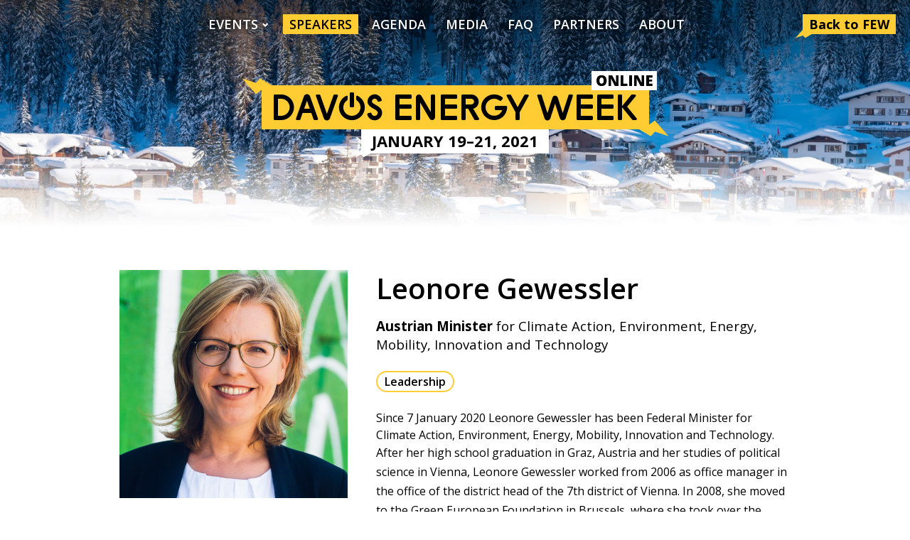

--- FILE ---
content_type: text/html; charset=utf-8
request_url: https://dew21.futureenergyweek.com/speakers/leonore-gewessler-51/
body_size: 8766
content:
<!DOCTYPE html>

<html xmlns="http://www.w3.org/1999/xhtml" prefix="og: http://ogp.me/ns#" xml:lang="en" lang="en" dir="ltr">

<head>
	<meta charset="utf-8" />
	<title>Leonore Gewessler | Speakers | Davos Energy Week Online</title>
	<meta name="description" content="Leonore Gewessler, Austrian Minister for Climate Action, Environment, Energy, Mobility, Innovation and Technology. Keynote speaker at Davos Energy Week." />
	<meta property="og:type" content="website" />
	<meta property="og:url" content="https://dew21.futureenergyweek.com/speakers/leonore-gewessler-51/" />
	<meta property="og:site_name" content="Davos Energy Week Online" />
	<meta property="og:title" content="Leonore Gewessler" />
	<meta property="og:description" content="Leonore Gewessler, Austrian Minister for Climate Action, Environment, Energy, Mobility, Innovation and Technology. Keynote speaker at Davos Energy Week." />
	<meta property="og:image" content="https://dew21.futureenergyweek.com/pub/speakers/0b3850fde702dd21.jpg" />
	<meta name="viewport" content="width=device-width, initial-scale=1.0, maximum-scale=1.0, user-scalable=no" />
	<meta name="format-detection" content="telephone=no" />
	<meta name="google" content="notranslate" />
	<link rel="stylesheet" type="text/css" media="all" href="/lib/core.css?32" />
	<script src="//ajax.googleapis.com/ajax/libs/jquery/2.2.0/jquery.min.js"></script>
	<script>window.jQuery || document.write('<script src="/lib/jquery.js"><\/script>')</script>
	<script src="/lib/plugins.js?32"></script>
	<script src="/lib/moment.js?32"></script>
	<script src="/lib/core.js?32"></script>
<!-- Google Tag Manager -->
<script>(function(w,d,s,l,i){w[l]=w[l]||[];w[l].push({'gtm.start':
new Date().getTime(),event:'gtm.js'});var f=d.getElementsByTagName(s)[0],
j=d.createElement(s),dl=l!='dataLayer'?'&l='+l:'';j.async=true;j.src=
'https://www.googletagmanager.com/gtm.js?id='+i+dl;f.parentNode.insertBefore(j,f);
})(window,document,'script','dataLayer','GTM-THXRZQL');</script>
<!-- End Google Tag Manager -->


</head>

<body id="custom-page" class="en desktop">

<!-- Google Tag Manager (noscript) -->
<noscript><iframe src="https://www.googletagmanager.com/ns.html?id=GTM-THXRZQL"
height="0" width="0" style="display:none;visibility:hidden"></iframe></noscript>
<!-- End Google Tag Manager (noscript) -->

<script>deadline = ''</script>

<header>
	<div class="wrapper">
		<a href="/" class="logo"><svg aria-hidden="true"><use xlink:href="/lib/art.svg#logo" /></svg><b>Davos Energy Week Online</b><i>January 19–21, 2021</i></a>
		<div class="main-menu">
			<button aria-controls="menu" aria-haspopup="true" aria-expanded="false" id="menu-button"><span class="line-1"></span><span class="line-2"></span><span class="line-3"></span><b>Main menu</b></button>
<div class="menu-wrapper"><ul class="menu" role="menu" id="menu" aria-labelledby="menu-button"><li class="popup"><a href="/events/" role="menuitem" aria-controls="menu-events" aria-haspopup="true" aria-expanded="false" id="menu-popup-events"><b>Events</b><svg aria-hidden="true"><use xlink:href="/lib/art.svg#drop" /></svg></a><ul role="menu" id="menu-events" aria-labelledby="menu-popup-events"><li><a href="/events/keynotes/" role="menuitem"><b>Keynotes</b></a></li><li><a href="/events/panel-discussions/" role="menuitem"><b>Panel Discussions</b></a></li><li><a href="/events/workshops/" role="menuitem"><b>Workshops</b></a></li><li><a href="/events/startup-pitch-and-online-expo/" role="menuitem"><b>Startup Pitch</b></a></li><li><a href="/events/online-expo/" role="menuitem"><b>Online Expo</b></a></li></ul></li><li class="active"><a href="/speakers/" role="menuitem" aria-current="page"><b>Speakers</b></a></li><li><a href="/agenda/" role="menuitem"><b>Agenda</b></a></li><li><a href="/media/" role="menuitem"><b>Media</b></a></li><li><a href="/faq/" role="menuitem"><b>FAQ</b></a></li><li><a href="/partners/" role="menuitem"><b>Partners</b></a></li><li><a href="/about/" role="menuitem"><b>About</b></a></li></ul></div>
		</div>
		<a href="https://futureenergyweek.com/" class="register">Back to FEW</a>
	</div>
</header>

<div class="banner">

</div>

<div class="main">
	<article>

<div class="speakers-head">
<h1>		<img src="/pub/speakers/0b3850fde702dd21.jpg" class="content-image" alt="Leonore Gewessler" />Leonore Gewessler</h1>
<p class="position"><b>Austrian Minister</b> for Climate Action, Environment, Energy, Mobility, Innovation and Technology</p>
		<div class="tags" aria-label="Tags"><a href="/speakers/tag/Leadership/">Leadership</a> </div>

</div>
<p>Since 7 January 2020 Leonore Gewessler has been Federal Minister for Climate Action, Environment, Energy, Mobility, Innovation and Technology.<br /></p>
After her high school graduation in Graz, Austria and her studies of political science in Vienna, Leonore Gewessler worked from 2006 as office manager in the office of the district head of the 7th district of Vienna. In 2008, she moved to the Green European Foundation in Brussels, where she took over the management of the Europe-wide active NGO.<br />From 2014 on Leonore Gewessler worked as Political Director of Global 2000 &ndash; Friends of the Earth Austria back in Austria. In addition to her professional activities, she was also a member of the board of Friends of the Earth Europe.

<p><br /></p>


<h2>Takes part in</h2>
		<div class="events">
			<div class="item past" data-id="26">
				<div class="side">
					<div class="datetime" data-time="2021-01-19 13:00:00">Jan, 19 <small> 1:00 PM CET</small></div>
					<div class="stage">Main Stage</div>
				</div>
				<div class="wrapper">
					<div class="category">Keynote</div>
					<h2><a href="/events/building-back-better-and-greener-the-green-energy-transition-26/">Building Back Better and Greener: the Green Energy Transition</a></h2>
<div class="text">

<ul>
<li>
<p>What Austria&rsquo;s key goals are for the next few years</p>
</li>
<li>
<p>How Austria plans to become the #1 hydrogen nation</p>
</li>
<li>
<p>The role of private investment in renewables in Austria</p>
</li>
<li>
<p>Innovation programs as a fuel for energy tech businesses and startups in Austria</p>
</li>
</ul>

</div>
<div class="staff-title">Speakers</div>
		<div class="staff">
<div class="item" data-id="51">
				<div class="line"><span><a href="/speakers/leonore-gewessler-51/"><b><img src="/pub/speakers/0b3850fde702dd20.jpg" alt="Leonore Gewessler" aria-hidden="true" />Leonore Gewessler</b></a> <i><b>Austrian Minister</b> for Climate Action, Environment, Energy, Mobility, Innovation and Technology</i></span></div>
			</div>		</div>


<a href="/events/building-back-better-and-greener-the-green-energy-transition-26/" class="buy" role="button">LEARN MORE</a>
		<div class="tags" aria-label="Tags"><a href="/events/tag/Leadership/">Leadership</a> </div>
				</div>
			</div>
		</div>

	</article>
</div>

<footer>
	<div class="wrapper">
		<div class="footer-menu">
			<ul role="menu" aria-label="Events">
				<li><a href="/events/keynotes/" role="menuitem">Keynotes</a></li>
				<li><a href="/events/panel-discussions/" role="menuitem">Panel Discussions</a></li>
				<li><a href="/events/workshops/" role="menuitem">Workshops</a></li>
				<li><a href="/events/startup-pitch-and-online-expo/" role="menuitem">Startup Pitch</a></li>
			</ul>
			<div role="menu" aria-label="Menu">
				<ul>
					<li><a href="/speakers/" role="menuitem">Speakers</a></li>
					<li><a href="/agenda/" role="menuitem">Agenda</a></li>
					<li><a href="/media/" role="menuitem">Media</a></li>

				</ul>
				<ul>
					<li><a href="/about/" role="menuitem">About</a></li>
					<li><a href="/faq/" role="menuitem">FAQ</a></li>
					<li><a href="/support/" role="menuitem">Support</a></li>
				</ul>
			</div>
		</div>
		<div class="social">
			<a href="https://twitter.com/DavosEnergyWeek" class="twitter" target="_blank" title="Twitter" aria-label="Twitter"><svg aria-hidden="true"><use xlink:href="/lib/art.svg#twitter" /></svg></a>
			<a href="https://www.linkedin.com/showcase/davos-energy-week-online/" class="linkedin" target="_blank" title="LinkedIn" aria-label="LinkedIn"><svg aria-hidden="true"><use xlink:href="/lib/art.svg#linkedin" /></svg></a>
		</div>
		<div class="legal">
				<a href="/legal/terms-and-conditions/">Terms and&nbsp;Conditions</a>
				<a href="/legal/privacy-policy/">Privacy Policy</a>
				<a href="/legal/anti-harassment-policy/">Anti-Harassment Policy</a>
		</div>
		<div class="copyrights">
			<a href="https://cfcbigideas.com/" class="cfc" aria-label="CFC Big Ideas LLC"><svg><use xlink:href="/lib/art.svg#cfc" /></svg></a>
			<small>© 2021 CFC Big Ideas LLC. All rights reserved.</small>
			<small>Developed by Cawas Ltd.</small>
		</div>
	</div>
</footer>


</body>

</html>

--- FILE ---
content_type: text/css
request_url: https://dew21.futureenergyweek.com/lib/core.css?32
body_size: 95864
content:
@import url("//fonts.googleapis.com/css?family=Open+Sans:400,400i,600,600i,700,700i&subset=cyrillic");

/* ! reset */

html, body, div, span, object, iframe, h1, h2, h3, h4, h5, h6, p, blockquote, pre, a, abbr, address,
big, cite, code, del, dfn, em, img, ins, kbd, q, s, samp, small, strike, strong, var, dl, dt, dd,
fieldset, form, label, legend, table, caption, tbody, tfoot, thead, tr, th, td, ol, ul, li,
article, aside, details, dialog, figure, footer, header, main, mark, nav, section, summary, time,
input[type="text"], input[type="email"], input[type="tel"], input[type="password"], input[type="submit"], textarea, select
	{
		margin: 0;
		padding: 0;
		border: none;
		outline: none;
		font-weight: inherit;
		font-style: inherit;
		font-size: 100%;
		font-family: inherit;
		line-height: inherit;
		vertical-align: baseline;
	}

:focus
	{
		outline: none;
	}

body, input, textarea, select
	{
		font-size: 18px;
		font-family: "Open Sans", sans-serif;
		font-weight: 400;
		line-height: 1.5em;
		color: #000;
	}

table
	{
		border-collapse: collapse;
		border-spacing: 0;
	}

caption, th, td
	{
		text-align: left;
		font-weight: 400;
	}

blockquote:before, blockquote:after, q:before, q:after
	{
		content: "";
	}

blockquote, q
	{
		quotes: "" "";
	}

input[type="text"], input[type="email"], input[type="tel"], input[type="password"], input[type="submit"], textarea, select
	{
		font-size: 100%;
		position: relative;
		display: inline-block;
		background-color: #fff;
		-webkit-border-radius: 0;
		-moz-border-radius: 0;
		border-radius: 0;
		-moz-box-sizing: border-box;
		-webkit-box-sizing: border-box;
		box-sizing: border-box;
		-webkit-appearance: none;
		-moz-appearance: none;
		appearance: none;
		resize: none;
	}

input[type="checkbox"]
	{
		margin: 0 4px 0 0;
		padding: 0;
	}

html *
	{
		-webkit-font-smoothing: subpixel-antialiased;
		-webkit-tap-highlight-color: transparent;
		-moz-tap-highlight-color: transparent;
		-webkit-text-size-adjust: none;
		-moz-text-size-adjust: none;
		-ms-text-size-adjust: none;
		text-size-adjust: none;
		max-height: 1000000px;
	}

/* ! styles */

article table
	{
		width: 100%;
	}

article td, article th
	{
		border-width: 1px;
		border-style: solid;
		padding: .2em .4em;
	}

article img, article hr, article .hr
	{
		border: none;
		max-width: 100%;
	}

article img
	{
		vertical-align: bottom;
		-moz-box-sizing: border-box;
		-webkit-box-sizing: border-box;
		box-sizing: border-box;
	}

article img[style*="float: left"], article ins[style*="float: left"]
	{
		margin-right: 1em;
		margin-bottom: .5em;
	}

article img[style*="float: right"], article ins[style*="float: right"]
	{
		margin-left: 1em;
		margin-bottom: .5em;
	}

article iframe, article object, article embed
	{
		width: 100%;
		display: block;
		position: relative;
		z-index: 1;
	}

article audio, article video
	{
		display: block;
		width: 100%;
	}

article video
	{
		background: #000;
	}

article hr, article .hr
	{
		display: block;
		border-top-width: 1px;
		border-top-style: solid;
	}

article ol, article ul, article blockquote
	{
		padding-left: 2.75em;
	}

article address, article cite
	{
		font-style: italic;
	}

article sup, article sub
	{
		vertical-align: baseline;
		font-size: 70%;
		position: relative;
		top: -.4em;
	}

article sub
	{
		top: .2em;
	}

article strong, article b, article th
	{
		font-weight: 700;
	}

article p
	{
		z-index: 1;
	}

article h1 {margin: 1.3em 0 0 0;}
article h2 {margin: 1.3em 0 0 0; clear: both;}
article h3 {margin: 1.3em 0 0 0;}
article h4 {margin: 1.3em 0 -1em 0;}

article p, article pre, article blockquote, article address, article ol, article ul, article dl,
article table, article form, article fieldset, article div, article hr, article .hr, article object,
article embed, article iframe, article audio, article video
	{
		margin-top: 1.5em;
	}

article :first-child, article ol ul, article ul ol, article ul ul, article ol ol, article div div,
article table table
	{
		margin-top: 0;
	}

article pre
	{
		border-width: 1px;
		border-style: dashed;
		padding: .2em .4em;
	}

/* ! colors */

article h1, article h2, article h3, article h4 {color: #000; font-weight: 600;}
a {color: #000}
article a {text-decoration: none; border-bottom: 2px solid #fc3;}
.desktop a:hover, a.tap {color: #fc3;}
article small {color: #777;}
article th {color: #fff; background-color: #313337;}
article td, article th {border-color: #313337;}
article hr, article .hr {border-color: #313337;}
article pre {border-color: #777;}
article .e-gray {color: #777;}
article .img-sign-wrap span {color: #777;}

/* ! fonts */

article h1 {font-size: 277.777777%; line-height: 1.33em;}
article h2 {font-size: 177.777777%; line-height: 1.33em;}
article h3 {font-size: 133.333333%; line-height: 1.33em;}
article h4 {font-size: 120%; line-height: 1.33em;}
article p {font-size: 100%; line-height: 1.5em;}
article li {font-size: 100%; line-height: 1.5em;}
article small {font-size: 90%; line-height: 1.5em;}
article big {font-size: 110%; line-height: 1.5em;}
article pre {font-size: 90%; line-height: 1.5em;}
article code {font-size: 90%; line-height: 1.5em;}
article table {font-size: 100%; line-height: 1.5em;}
article .img-sign-wrap span {font-size: 75%; line-height: 1.4em;}

/* ! select */

header, footer, nav, .pages, .timeline, .e-btn, body>.alert, .form, .e-file ins, .slider,
.scroller .left, .scroller .right, .scene, .gallery, .e-more, .brands, .variations,
.tabs-head, .tags, .buy, .tags-list, .slogan, .scroller
	{
		-webkit-user-select: none;
		-khtml-user-select: none;
		-moz-user-select: none;
		-ms-user-select: none;
		-o-user-select: none;
		user-select: none;
		cursor: default;
	}

/* ! transitions */

a, .main-menu a, .banner .scroller a, .tabs>.tabs-head>div>a b,
.submenu a, .form .close, .e-more, .e-share, .google-map .zoom div,
.slider .prev, .slider .next, .scroller .left, .scroller .right
	{
		-webkit-transition: color .15s, background-color .15s, border-color .15s;
		-moz-transition: color .15s, background-color .15s, border-color .15s;
		-ms-transition: color .15s, background-color .15s, border-color .15s;
		-o-transition: color .15s, background-color .15s, border-color .15s;
		transition: color .15s, background-color .15s, border-color .15s;
	}

/* ! flip */

.e-flip-h
	{
		-webkit-transform: scaleX(-1);
		-moz-transform: scaleX(-1);
		-o-transform: scaleX(-1);
		transform: scaleX(-1);
		filter: FlipH;
		-ms-filter: "FlipH";
	}

.e-flip-v
	{
		-webkit-transform: scaleY(-1);
		-moz-transform: scaleY(-1);
		-o-transform: scaleY(-1);
		transform: scaleY(-1);
		-ms-filter: "FlipV";
		filter: FlipV;
	}

.e-flip-h.e-flip-v
	{
		-webkit-transform: scale(-1, -1);
		-moz-transform: scale(-1, -1);
		-o-transform: scale(-1, -1);
		transform: scale(-1, -1);
		-ms-filter: "FlipH FlipV";
		filter: FlipH FlipV;
	}

/* ! borders */

input[type="text"], input[type="tel"], input[type="email"], input[type="password"], input[type="submit"], textarea, select,
header .book-tickets, .form .wrapper, .form i, .form .select-wrapper, body>.alert p, article audio, article video, .google-map,
.scene .content img, .scene .content span, .gallery, .gallery .content span
	{
/* 		border-radius: 3px; */
	}

article img, .e-share a, .pages a, .pages span, .timeline a, .navigate a, .navigate span, 
.google-map .zoom, .gallery .thumbs img, .brands a
	{
/* 		border-radius: 2px; */
	}

/* ! wrapper */

.main, header .wrapper, footer .wrapper, .main-menu .menu
	{
		position: relative;
		overflow: hidden;
		margin: 0 auto;
		max-width: 944px;
		padding-left: 50px;
		padding-right: 50px;
	}

/* ! main */

.main
	{
		display: block;
		padding-top: 40px;
		padding-bottom: 50px;
		clear: both;
		overflow: visible;
	}

/* ! header */

header
	{
		position: absolute;
		left: 0;
		right: 0;
		height: 60px;
		z-index: 100;
	}

header .wrapper
	{
		height: 60px;
		overflow: visible;
	}

header:after
	{
		content: "";
		display: block;
		position: absolute;
		z-index: 3;
		top: 0;
		left: 0;
		right: 0;
		height: 160px;
		background: -moz-linear-gradient(top, rgba(0, 0, 0, .5) 0%, rgba(0, 0, 0, 0) 100%);
		background: -webkit-linear-gradient(top, rgba(0, 0, 0, .5) 0%, rgba(0, 0, 0, 0) 100%);
		background: linear-gradient(to bottom, rgba(0, 0, 0, .5) 0%, rgba(0, 0, 0, 0) 100%);
	}

/* ! logo */

header .logo
	{
		display: block;
		position: absolute;
		top: 100px;
		left: 50%;
		margin-left: -300px;
		width: 600px;
		height: 92px;
		z-index: 10;
		border: none !important;
		text-decoration: none;
		color: #000 !important;
	}

header .logo svg
	{
		display: block;
		position: absolute;
		left: 0;
		right: 0;
		width: 600px;
		height: 92px;
		fill: #fff;
		z-index: 3;
	}

header .logo b
	{
		display: block;
		width: 600px;
		height: 92px;
		opacity: 0;
	}

header .logo i
	{
		position: relative;
		display: block;
		width: 12em;
		margin: -.5em auto 0 auto;
		font-size: 22px;
		font-weight: 700;
		font-style: normal;
		line-height: 1.6em;
		background: #fff;
		text-transform: uppercase;
		text-align: center;
		z-index: 1;
		box-shadow: 0px 3px 9px 0px rgba(0, 0, 0, 0.1);
	}

header .logo i:after
	{
		content: "";
		position: absolute;
		width: 24px;
		height: 18px;
		bottom: -6px;
		left: -11px;
		z-index: -1;
		background: url("[data-uri]") center center no-repeat;
	}

/* ! register */

header .register
	{
		position: fixed;
		right: 20px;
		top: 20px;
		padding: 0 .5em;
		background: #fc3;
		font-size: 18px;
		line-height: 1.6em;
		font-weight: 700;
		text-decoration: none;
		color: #000 !important;
		z-index: 50;
		box-shadow: 0px 3px 9px 0px rgba(0, 0, 0, 0.1);
	}

header .register:after, .events>.item:after, .slogan b:first-child:before
	{
		content: "";
		position: absolute;

		width: 24px;
		height: 18px;
		bottom: -6px;
		left: -11px;
		z-index: -1;
		background: url("[data-uri]") center center no-repeat;
	}

.events>.item:after
	{
		z-index: 1;
		bottom: -8px;
		left: -13px;
	}

.events-line:after, .form:after, .slogan b:last-child:before, .e-yellow:after
	{
		content: "";
		position: absolute;
		width: 24px;
		height: 18px;
		top: -6px;
		right: -11px;
		z-index: 1;
		background: url("[data-uri]") center center no-repeat;
	}

.events-line.past:after, .events>.item.past:after
	{
		display: none !important;
	}

header .book-tickets
	{
		display: block;
		position: absolute;
		overflow: hidden;
		width: 170px;
		right: 50px;
		top: 12px;
		height: 36px;
		line-height: 36px;
		cursor: pointer;
		background-color: #fff;
		font-weight: 700;
		color: #fc3;
		font-size: 18px;
		text-decoration: none;
		text-align: center;
		z-index: 30;
		letter-spacing: 0;
		font-size: 15px;
	}

header .book-tickets b
	{
		display: block;
		font-weight: 700;
	}

header .book-tickets svg
	{
		display: none;
		position: absolute;
		top: 18px;
		right: 20px;
		width: 42px;
		height: 23px;
		fill: #fff;
	}

/* ! menu */

.main-menu
	{
		position: absolute;
		font-size: 18px;
		height: 48px;
		top: 20px;
		left: 0;
		right: 0;
		color: #fff;
		z-index: 20;
	}

.main-menu button
	{
		display: none;
		-moz-appearance: none;
		-webkit-appearance: none;
		appearance: none;
		border: none;
		margin: 0;
		padding: 0;
		background: #fc3;
		width: 28px;
		height: 28px;
		left: 20px;
		top: 20px;
		position: absolute;
		color: #fff;
		cursor: pointer;
	}

.main-menu button span
	{
		display: block;
		background-color: #000;
		width: 18px;
		height: 3px;
		position: absolute;
		left: 5px;
		top: 6px;
		transition: all .25s;
	}

.main-menu button span.line-2
	{
		top: 13px;
	}

.main-menu button span.line-3
	{
		top: 20px;
	}

.main-menu.open button span.line-1
	{
		transform: rotate(45deg);
		top: 13px;
	}

.main-menu.open button span.line-2
	{
		display: none;
	}

.main-menu.open button span.line-3
	{
		transform: rotate(-45deg);
		top: 13px;
	}

.main-menu button b
	{
		opacity: 0;
	}

.main-menu .menu
	{
		list-style: none;
		overflow: visible;
		text-align: center;
	}

.main-menu li
	{
		display: inline-block;
		position: relative;
		margin: 0 5px;
	}

.main-menu li a
	{
		display: inline-block;
		position: relative;
		overflow: hidden;
		text-decoration: none;
		color: #fff;
		line-height: 28px;
		padding: 0 .5em;
		cursor: pointer;
	}

.main-menu li a b
	{
		position: relative;
		font-weight: 600;
		text-transform: uppercase;
		z-index: 10;
		text-shadow: 0px 0px 9px #000;
	}

.desktop .main-menu li>a:hover b, .main-menu li>a.tap b, .main-menu li.active>a b
	{
		text-shadow: none;
	}

.main-menu li.hover>a
	{
		background: #fff;
		color: #000;
		box-shadow: 0px 3px 9px 0px rgba(0, 0, 0, .1);
	}

.desktop .main-menu li>a:hover, .main-menu li>a.tap
	{
		background: #fff;
		color: #000;
		box-shadow: 0px 3px 9px 0px rgba(0, 0, 0, .1);
	}

.main-menu li.active>a
	{
		background: #fc3 !important;
		color: #000 !important;
		box-shadow: 0px 3px 9px 0px rgba(0, 0, 0, .1);
	}

.main-menu .popup.hover>a
	{
		background-color: transparent;
		color: #fff;
	}

.main-menu .popup ul
	{
		display: none;
		position: absolute;
		left: 0;
		right: 0;
		top: 28px;
		width: 663px;
		z-index: 100;
		overflow: hidden;
		text-align: center;
		padding-top: 9px;
	}

.main-menu .popup.hover ul
	{
		display: block;
	}

.main-menu .popup>a>svg
	{
		display: inline-block;
		vertical-align: middle;
		margin: -2px 0 0 6px;
		width: 8px;
		height: 6px;
		fill: currentColor;
		position: relative;
		z-index: 10;
	}

.main-menu .popup li a
	{
		font-size: 16px;
		padding: 0 9px;
		line-height: 28px;
	}

.main-menu .popup li a b
	{
		font-weight: 600;
		text-transform: none;
	}

.main-menu .popup li a s
	{
		display: inline-block;
		border: 2px solid #fff;
		border-radius: 100px;
		width: 44px;
		height: 44px;
		vertical-align: middle;
		margin-right: 4px;
		text-align: center;
		line-height: 44px;
		text-decoration: none;
		font-weight: 400;
		font-size: 26px;
		overflow: hidden;
	}

.main-menu .popup li a s svg
	{
		display: block;
		width: 44px;
		height: 44px;
		fill: currentColor;
	}

.desktop .main-menu .popup li:hover>a s, .main-menu .popup li>a.tap s, .main-menu .popup li.active>a>s
	{
		background: #fff;
		color: #000;
	}

.banner
	{
		background: url(/lib/davos.jpg) center bottom no-repeat;
		background-size: cover;
		position: relative;
		text-align: center;
		overflow: hidden;
		padding-top: 340px;
	}

#home-page .banner
	{
		padding-top: 250px;
	}

#home-page .banner>div
	{
		padding-bottom: 80px;
	}

#home-page h2
	{
		margin-top: 80px;
	}

#home-page h2:first-child
	{
		margin-top: 0 !important;
	}

.events-main
	{
		text-align: center;
		overflow: visible !important;
		margin-top: 0;
	}

.events-main .e-item
	{
		display: inline-block;
		width: 300px;
		vertical-align: top;
		margin-top: 40px;
	}

.events-main .e-btn
	{
		text-transform: uppercase;
		padding: 0px 10px !important;
		font-size: 18px;
		width: 186px;
	}

.events-main img
	{
		width: 96px;
	}

.for-whom
	{
		margin-bottom: 40px;
		position: relative;
		overflow: visible !important;
	}

.for-whom h3, .events-main h3
	{
		font-size: 116.666666%;
	}

.events-main h3
	{
		margin-top: 10px;
	}

.for-whom h3 a
	{
		display: table;
		width: 100%;
		height: 132px;
		background-color: #fff;
		border: 2px solid #fc3;
		color: #000 !important;
		box-sizing: border-box;
		box-shadow: 0px 3px 9px 0px rgba(0, 0, 0, .1);
	}

.desktop .for-whom h3 a:hover, .desktop .for-whom h3 a.tap
	{
		background: #fc3;
	}

.for-whom h3 b
	{
		display: table-cell;
		padding: 20px 20px 20px 132px;
		font-weight: 600;
		vertical-align: middle;
		position: relative;
	}

.for-whom h3 b img
	{
		position: absolute;
		left: 30px;
		top: 30px;
		width: 74px;
		height: 68px;
	}

#home-page .main
	{
		padding-top: 50px;
	}

/* ! sitemap */

.sitemap ul
	{
		list-style: none;
		padding-left: 0;
		font-weight: 600;
	}

.sitemap ul ul
	{
		padding-left: 1.8em;
		list-style: square;
		font-weight: 400;
	}

.sitemap li
	{
		padding: .4em 0;
	}

.sitemap ul ul li
	{
		padding: .2em 0;
	}

.sitemap ul ul li:last-child
	{
		padding-bottom: 0;
	}

/* ! footer */

footer
	{
		background-color: #000;
		clear: both;
		position: relative;
		z-index: 10;
	}

footer .wrapper
	{
		padding-top: 50px;
		padding-bottom: 50px;
	}

footer.fixed
	{
		position: fixed;
		left: 0;
		right: 0;
		bottom: 0;
	}

/* ! copyrights */

.copyrights
	{
		font-size: 13px;
		line-height: 1.4em;
		color: #fff;
		position: absolute;
		bottom: 48px;
		left: 50px;
		padding-left: 90px;
	}

.copyrights small
	{
		display: block;
	}

.copyrights a
	{
		color: #fff;
		text-decoration: none;
	}

.desktop .copyrights a:hover, .copyrights a.tap
	{
		border-bottom: 2px solid #fff;
	}

.copyrights .cfc
	{
		position: absolute;
		left: 0;
		top: 3px;
		border: none !important;
	}

footer .legal
	{
		border-top: 2px solid #fff;
		padding: 52px 0 2px 0;
		margin-top: 40px;
		text-align: right;
		line-height: 27px;
	}

footer .legal a
	{
		color: #fff;
		text-decoration: none;
		font-size: 16px;
		line-height: 1.3em;
		margin-left: 40px;
	}

footer .legal a:first-child
	{
		margin-left: 0;
	}

.desktop footer .legal a:hover, footer .legal a.tap, footer .legal a.active
	{
		color: #fc3;
	}

.footer-menu
	{
		overflow: hidden;
	}

.footer-menu ul
	{
		list-style: none;
		width: 166px;
		padding-right: 20px;
		float: left;
	}

.footer-menu ul:first-child
	{
		width: 232px;
	}

.footer-menu div ul:first-child
	{
		width: 166px;
	}

.footer-menu div ul:last-child
	{
		width: 200px;
	}

.footer-menu a
	{
		color: #fff;
		font-size: 16px;
		line-height: 1.75em;
		font-weight: 600;
		text-decoration: none;
	}

.desktop .footer-menu a:hover, .footer-menu a.tap, .footer-menu a.active
	{
		color: #fc3;
	}

footer .tickets
	{
		height: 40px;
		line-height: 40px !important;
		cursor: pointer;
		background-color: #fff;
		font-weight: 700 !important;
		color: #000;
		font-size: 18px !important;
		text-decoration: none;
		border: none !important;
		text-align: center;
		position: absolute;
		width: 170px;
		bottom: 131px;
		right: 50px;
		font-size: 15px !important;
	}

/* ! social */

.social
	{
		position: absolute;
		right: 50px;
		top: 58px;
		overflow: hidden;
		font-size: 0;
		height: 50px;
	}

.social a
	{
		position: relative;
		display: inline-block;
		width: 44px;
		height: 44px;
		overflow: hidden;
		text-align: center;
		border-radius: 100px;
		border: 2px solid #fff;
		margin-left: 10px;
		color: #fff;
	}

.social a:first-child
	{
		margin-left: 0;
	}

.social a svg
	{
		position: relative;
		display: inline-block;
		width: 32px;
		height: 32px;
		margin-top: 6px;
		fill: currentColor;
		z-index: 2;
	}

.desktop .social a:hover, .social a.tap
	{
		border-color: #fc3;
		color: #fc3;
	}

/* ! submenu */

.submenu
	{
		list-style: none;
		padding: 10px 0;
	}

.submenu a
	{
		display: block;
		padding: .4em 16px;
		font-size: 90%;
		line-height: 1.3em;
		font-weight: 400;
	}

.submenu li.active>a
	{
		color: #e63c3c;
	}

/* ! article */

#content-page .main>.wrapper
	{
		width: 100%;
		float: left;
		margin-right: -280px;
	}

#content-page article
	{
		margin-right: 280px;
	}

/* ! columns */

.e-box2col, .e-box3col, .e-box4col
	{
		overflow: hidden;
		margin-left: -50px;
	}

.e-first, .e-second, .e-third, .e-fourth
	{
		float: left;
		padding-left: 50px;
		-moz-box-sizing: border-box;
		-webkit-box-sizing: border-box;
		box-sizing: border-box;
	}

.e-box2col>.e-first, .e-box2col>.e-second
	{
		width: 50%;
	}

.e-box3col>.e-first, .e-box3col>.e-second, .e-box3col>.e-third
	{
		width: 33.333333333%;
	}

.e-box4col>.e-first, .e-box4col>.e-second, .e-box4col>.e-third, .e-box4col>.e-fourth
	{
		width: 25%;
	}

.e-box2col:after, .e-box3col:after, .e-box4col:after
	{
		content: "";
		display: block;
		clear: left;
		overflow: hidden;
		height: 0 !important;
		margin: 0 !important;
	}

/* ! photos */

.e-photo
	{
		overflow: hidden;
		margin-left: -20px;
		margin-bottom: -20px;
	}

.e-photo a
	{
		font-size: 0 !important;
	}

.e-photo img
	{
		display: inline-block;
		vertical-align: top;		
		background: #fff;
		margin: 0 0 20px 20px;
		height: 100px;
	}

/* ! image sign */

.img-sign-link
	{
		text-decoration: none;
		border: none;
	}

.img-sign-wrap
	{
		display: inline-block;
	}

.img-sign-wrap img
	{
		display: block;
	}

.img-sign-wrap span
	{
		padding: .4em 0;
		text-align: center;
		float: left;
		display: none;
	}

/* ! more */

.e-content
	{
		position: relative;
		overflow: hidden;
		max-height: 300px;		
	}

.e-content.hidden:after
	{
		content: "";
		display: block;
		position: absolute;
		height: 100px;
		left: 0;
		right: 0;
		bottom: 0;
		z-index: 10;
		background: -moz-linear-gradient(top, rgba(255, 255, 255, 0) 0%, rgba(255, 255, 255, 1) 100%);
		background: -webkit-linear-gradient(top, rgba(255, 255, 255, 0) 0%, rgba(255, 255, 255, 1) 100%);
		background: linear-gradient(to bottom, rgba(255, 255, 255, 0) 0%, rgba(255, 255, 255, 1) 100%);
	}

.e-content.show
	{
		max-height: inherit;
	}

.e-more
	{
		display: none;
		cursor: pointer;
		line-height: 1em;
		color: #fc3;
		border-bottom: 1px dashed rgba(0, 40, 200, .75);
	}

.e-more.show
	{
		display: inline-block;
	}

.desktop .e-more:hover, .e-more.tap
	{
		color: #e63c3c;
		border-color: rgba(230, 60, 60, .75);
	}

/* ! external links */

article a.external:after
	{
		content: "";
		display: inline-block;
		width: 6px;
		height: 5px;
		vertical-align: top;
		background: url("[data-uri]");
	}

/* ! pages */

.pages
	{
		margin-top: 50px;
		overflow: hidden;
		clear: both;
		text-align: center;
		font-size: 0;
		margin-bottom: -10px;
	}

.pages a, .pages span
	{
		display: inline-block;
		border: 2px solid #fc3;
		color: #000;
		line-height: 44px;
		padding: 0 6px;
		min-width: 32px;
		margin-right: 10px;
		margin-bottom: 10px;
		text-decoration: none;
		text-align: center;
		overflow: hidden;
		border-radius: 100px;
		font-size: 18px;
		font-weight: 400;
		position: relative;
	}

.pages a:last-child, .pages span:last-child
	{
		margin-right: 0;
	}

.pages span, .pages .active
	{
		border-color: #000 !important;
		background-color: #000 !important;
		color: #fff !important;
		cursor: default;
	}

.pages svg
	{
		display: inline-block;
		width: 8px;
		height: 12px;
		fill: currentColor;
	}

.desktop .pages a:hover, .pages a.tap
	{
		border-color: #fc3;
		background-color: #fc3;
		color: #000;
	}

.pages .next, .pages .prev
	{
		padding: 0 18px;
	}

.pages .prev
	{
		padding-right: 22px;
	}

.pages .prev svg
	{
		margin-right: 10px;
	}

.pages .next
	{
		padding-left: 22px;
	}

.pages .next svg
	{
		margin-left: 10px;
	}

.pages b
	{
		font-weight: 600;
	}

.pages i
	{
		opacity: 0;
	}

/* !tags list */

.tags-list
	{
		position: relative;
		margin-bottom: -10px;
		font-size: 0;
		margin-top: 27px;
	}

.tags-list a
	{
		display: inline-block;
		border: 2px solid #fc3;
		color: #000;
		line-height: 34px;
		padding: 0 16px;
		margin-right: 10px;
		margin-bottom: 10px;
		text-decoration: none;
		text-align: center;
		overflow: hidden;
		border-radius: 100px;
		font-size: 18px;
		font-weight: 600;
		vertical-align: top;
	}

.tags-list a:last-child
	{
		margin-right: 0;
	}

.tags-list a.active, .desktop .tags-list a:hover, .tags-list a.tap
	{
		border-color: #fc3;
		background-color: #fc3;
		color: #000;
	}

.tags-list a svg
	{
		position: relative;
		display: inline-block;
		width: 14px;
		height: 14px;
		top: -2px;
		right: -2px;
		margin-left: 9px;
		vertical-align: middle;
		fill: #000;
	}

/* ! navigate */

.navigate
	{
		margin-top: 50px;
		overflow: hidden;
		clear: both;
	}

.navigate a, .navigate span
	{
		display: block;
		float: left;
		border: 1px solid rgba(0, 40, 200, .75);
		color: #fc3;
		line-height: 30px;
		padding: 0 6px;
		min-width: 18px;
		margin-right: 7px;
		text-decoration: none;
		text-align: center;
		overflow: hidden;
	}

.navigate span
	{
		color: #bbb !important;
		border-color: #bbb !important;
		cursor: default;
	}

.navigate a:last-child, .navigate span:last-child
	{
		margin-right: 0;
	}

.navigate svg
	{
		display: inline-block;
		width: 7px;
		height: 12px;
		fill: currentColor;
	}

.desktop .navigate a:hover, .navigate a.tap
	{
		border-color: rgba(230, 60, 60, .75);
		color: #e63c3c;
	}

/* ! share */

.e-share
	{
		display: block;
		float: right;
		position: relative;
		overflow: hidden;
		width: 0;
		height: 24px;
		padding-right: 20px;
		color: #fc3;
	}

.e-share>svg
	{
		display: inline-block;
		position: absolute;
		width: 15px;
		height: 16px;
		right: 0;
		top: 4px;
		fill: currentColor;
	}

.desktop .e-share:hover, .e-share.hover
	{
		width: auto;
		color: #e63c3c;
	}

.e-share a
	{
		display: block;
		overflow: hidden;
		float: right;
		margin-right: 7px;
		width: 24px;
		height: 24px;
	}

.e-share a svg
	{
		display: inline-block;
		width: 24px;
		height: 24px;
		fill: #fff;
	}

/* ! tags */

.tags
	{
		display: block;
		position: relative;
		cursor: default;
		position: relative;
		margin-bottom: -6px;
		font-size: 0;
		margin-top: 27px;
	}

.tags a
	{
		display: inline-block;
		border: 2px solid #fc3;
		text-decoration: none;
		text-align: center;
		overflow: hidden;
		border-radius: 100px;
		font-weight: 600;
		padding: 0 10px;
		margin-right: 6px;
		margin-bottom: 6px;
		font-size: 14px;
		line-height: 19px;
		vertical-align: top;
		font-size: 16px;
		line-height: 26px;
	}

.desktop .tags a:hover, .tags a.tap
	{
		border-color: #fc3;
		background-color: #fc3;
		color: #000;
	}

/* ! timeline */

.timeline
	{
		overflow: hidden;
		clear: both;
		margin-bottom: -7px;
	}

.timeline .years, .timeline .months
	{
		display: block;
		float: left;
	}

.timeline a
	{
		display: block;
		float: left;
		border: 1px solid rgba(0, 40, 200, .75);
		color: #fc3;
		line-height: 30px;
		padding: 0 6px;
		margin: 0 7px 7px 0;
		text-decoration: none;
		text-align: center;
	}

.timeline .separator
	{
		display: block;
		overflow: hidden;
		float: left;
		width: 1px;
		height: 24px;
		background-color: #777;
		margin: 4px 7px 11px 0;
	}

.desktop .timeline a:hover, .timeline a.tap
	{
		border-color: rgba(230, 60, 60, .75);
		color: #e63c3c;
	}

.timeline a.active
	{
		border-color: #fc3 !important;
		background-color: #fc3 !important;
		color: #fff !important;
		cursor: default;
	}

/* ! news list */

.news
	{
		overflow: hidden;
		clear: both;
	}

.news>div
	{
		margin-top: 50px;
		overflow: hidden;
		clear: both;
	}

.news>div:first-child
	{
		margin-top: 0 !important;
	}

.news>div img
	{
		float: right;
		width: 240px;
	}

.news>div span
	{
		color: #777;
		font-size: 90%;
		line-height: 2em;
	}

.news>div p, .news>div h3
	{
		margin-top: 0;
		margin-right: 280px;
	}

/* ! news body */

.news-line
	{
		overflow: hidden;
		clear: both;
	}

.news-line .date
	{
		color: #777;
		font-size: 90%;
		line-height: 24px;
	}

.news-image
	{
		margin-top: 1.3em;
		margin-left: 50px;
		margin-bottom: .6em;
		float: right;
		max-width: 50%;
	}

/* ! news related */

.news.related>div
	{
		margin-top: .5em;
	}

/* ! brands */

.brands
	{
		overflow: hidden;
		clear: both;
		margin-bottom: -7px;
	}

.brands a
	{
		display: block;
		float: left;
		border: 1px solid rgba(0, 40, 200, .75);
		color: #fc3;
		line-height: 30px;
		padding: 0 6px;
		margin: 0 7px 7px 0;
		text-decoration: none;
		text-align: center;
	}

.desktop .brands a:hover, .brands a.tap
	{
		border-color: rgba(230, 60, 60, .75);
		color: #e63c3c;
	}

.brands a.active
	{
		border-color: #fc3 !important;
		background-color: #fc3 !important;
		color: #fff !important;
		cursor: default;
	}

/* ! form */

.form
	{
		padding: 40px;
		background: #fc3;
		box-shadow: 0px 3px 9px 0px rgba(0, 0, 0, .1);
		position: relative;
	}

.form.modal
	{
		display: none;
		position: fixed;
		left: 0;
		right: 0;
		top: 0;
		bottom: 0;
		opacity: 0;
		background-color: rgba(0, 0, 0, .25);
		z-index: 10000;
	}

.form.modal.touch
	{
		position: absolute;
	}

.form.modal .wrapper
	{
		position: absolute;
		overflow: hidden;
		background: #fff;
		width: 400px;
		left: 50%;
		top: 50%;
		margin-left: -200px;
		padding-top: 20px;
		-moz-transform: translate(0%, -50%);
		-webkit-transform: translate(0%, -50%);
		transform: translate(0%, -50%);
		box-shadow: 0px 0px 10px 0px rgba(0, 0, 0, .25);
		-moz-box-shadow: 0px 0px 10px 0px rgba(0, 0, 0, .25);
		-webkit-box-shadow: 0px 0px 10px 0px rgba(0, 0, 0, .25);
	}

.form.modal.touch .wrapper
	{
		-moz-transform: inherit;
		-webkit-transform: inherit;
		transform: inherit;
	}

.form input[type="text"], .form input[type="tel"], .form input[type="email"], .form input[type="password"], .form textarea, .form select
	{
		border: 2px solid #fff;
		display: block;
		width: 100%;
		padding: 8px;
		border-radius: 0;
		font-size: 100%;
		box-shadow: 0px 3px 9px 0px rgba(0, 0, 0, .1);
	}

.form select
	{
		overflow: hidden;
		height: 45px;
		background: transparent;
		z-index: 3;
		font-size: 100%;
		line-height: 1.3em;
	}

.form .select-wrapper
	{
		display: block;
		background: #fff;
		position: relative;
		text-align: left;
	}

.form .select-wrapper i
	{
		display: block;
		position: absolute;
		right: 3px;
		bottom: 3px;
		width: 39px;
		height: 39px;
		z-index: 1;
	}

.form .select-wrapper i svg
	{
		display: inline-block;
		width: 8px;
		height: 6px;
		margin: 17px 0 0 15px;
		fill: currentColor;
	}

.form .file-wrapper i
	{
		display: inline-block;
		position: relative;
		color: #fff;
		background-color: #000;
		font-weight: 600;
		font-style: normal;
		padding: 6px 20px 6px 39px;
		cursor: pointer;
		padding: 11px 30px;
		box-shadow: 0px 3px 9px 0px rgba(0, 0, 0, .1);
	}

.form .file-wrapper i:active
	{

	}

.form .file-wrapper i svg
	{
		position: absolute;
		left: 12px;
		top: 8px;
		width: 15px;
		height: 14px;
		fill: #fff;
		display: none;
		top: 12px;
	}

.form .file-wrapper u
	{
		text-decoration: none;
	}

.form .file-wrapper input
	{
		position: absolute;
		left: -10000px;
		opacity: 0;
	}

.form input[type="text"]:focus, .form input[type="tel"]:focus, .form input[type="email"]:focus, .form input[type="password"]:focus, .form textarea:focus, .form select:focus
	{

	}

.form .alert
	{
		border-color: #e63c3c !important;
	}

.form h3
	{
		margin-bottom: .6em;
		font-size: 150%;
		line-height: 1.3em;
	}

.form h4
	{
		margin: 1.3em 0;
		color: #777;
	}

.form p
	{
		position: relative;
		margin-top: 20px;
		font-size: 90%;
		line-height: 1.3em;
	}

.form p:first-child
	{
		margin-top: 0 !important;
	}

.form p a
	{
		border-color: #000 !important;
		color: #000 !important;
	}

.form label
	{
		display: inline-block;
		margin-bottom: .2em;
		font-weight: 600;
	}

.form .submit
	{
		margin-top: 20px;
		color: #fff !important;
		background: #000 !important;
	}

.form .close
	{
		position: absolute;
		overflow: hidden;
		width: 24px;
		height: 24px;
		right: 14px;
		top: 14px;
		z-index: 10;
		cursor: pointer;
	}

.form .close svg
	{
		display: inline-block;
		width: 12px;
		height: 12px;
		margin: 6px 0 0 6px;
		fill: currentColor;
	}

article .form .close, .close.hidden
	{
		display: none;
	}

.form.modal h3
	{
		position: relative;
		padding: 0 48px 8px 20px;
		font-size: 125%;
		line-height: 1.3em;
		margin-bottom: 0;
		z-index: 5;
	}

.form.modal h4
	{
		margin-top: 12px;
	}

.form.modal h4, .form.modal p
	{
		margin-left: 20px;
		margin-right: 20px;
	}

.form.modal .submit
	{
		margin-left: 20px;
		margin-bottom: 20px;
	}

.desktop .form .close:hover, .form .close.tap
	{
		color: #e63c3c;
	}

/* ! alert */

body>.alert
	{
		position: fixed;
		left: 0;
		right: 0;
		top: 0;
		bottom: 0;
		opacity: 0;
		background-color: rgba(0, 0, 0, .25);
		z-index: 10000;
	}

body>.alert p
	{
		position: absolute;
		top: 50%;
		left: 50%;
		width: 240px;
		margin-left: -140px;
		margin-top: 0;
		padding: 20px;
		font-size: 90%;
		line-height: 1.4em;
		text-align: center;
		background-color: #fff;
		-moz-transform: translate(0%, -50%);
		-webkit-transform: translate(0%, -50%);
		transform: translate(0%, -50%);
		box-shadow: 0px 0px 10px 0px rgba(0, 0, 0, .25);
		-moz-box-shadow: 0px 0px 10px 0px rgba(0, 0, 0, .25);
		-webkit-box-shadow: 0px 0px 10px 0px rgba(0, 0, 0, .25);
	}

/* ! button */

.e-btn
	{
		display: inline-block;
		position: relative;
		overflow: hidden;
		color: #000 !important;
		background-color: #fc3 !important;
		padding: 0px 30px !important;
		line-height: 50px !important;
		text-decoration: none;
		cursor: pointer;
		font-weight: 600;
		border: none;
		box-shadow: 0px 3px 9px 0px rgba(0, 0, 0, .1);
	}

.e-btn.light
	{
		line-height: 34px;
		border: 1px solid rgba(0, 40, 200, .75);
		background-color: transparent !important;
		color: #fc3 !important;
	}

.desktop .e-btn.light:hover, .e-btn.light.tap
	{
		background-color: transparent !important;
		border-color: rgba(230, 60, 60, .75);
		color: #e63c3c !important;
	}

.e-btn.disabled
	{
		background-color: #777 !important;
		border-color: #777 !important;
		cursor: default;
	}

.e-btn.external:after
	{
		display: none !important;
	}

/* ! files */

.e-file
	{
		display: table;
		position: relative;
		width: 100%;
		height: 44px;
	}

.e-file div
	{
		display: table-cell;
		vertical-align: middle;
		padding-left: 50px;
	}

.e-file ins
	{
		display: block;
		position: absolute;
		left: 0;
		top: 0;
		width: 30px;
		height: 42px;
		text-decoration: none;
		border: 1px solid #000;
		cursor: default;
	}

.e-file ins:before
	{
		content: "";
		position: absolute;
		right: -1px;
		top: -1px;
		border-top: 9px solid #000;
		border-left: 9px solid transparent;
	}

.e-file ins:after
	{
		content: "";
		position: absolute;
		right: -1.75px;
		top: -1.75px;
		border-top: 9px solid #fff;
		border-left: 9px solid transparent;
	}

.e-file ins b
	{
		display: block;
		position: absolute;
		right: -1px;
		top: -1px;
		width: 7px;
		height: 7px;
		border: 1px solid #000;
	}

.e-file ins i
	{
		display: block;
		position: absolute;
		right: -9px;
		bottom: 6px;
		padding: 0 2px;
		font-size: 10px;
		font-style: normal;
		line-height: 12px;
		border: 1px solid #000;
		background: #fff;
		text-transform: uppercase;
	}

/* ! scroller */

.scroller
	{
		position: relative;
		clear: both;
	}

.scroller .content
	{
		position: relative;
		overflow: hidden;
	}

.scroller .content>div
	{
		position: relative;
		overflow: auto;
		font-size: 0;
		white-space: nowrap;
		padding-bottom: 50px;
		margin-bottom: -50px;
		-webkit-overflow-scrolling: touch;
	}

.scroller.steps .content>div
	{
		overflow: hidden;
		-webkit-overflow-scrolling: auto;
	}

.scroller .content>div>*
	{
		display: inline-block;
		vertical-align: middle;
		overflow: hidden;
		position: relative;
		margin-right: 30px;
		margin-left: 30px;
	}

.scroller.faces .content>div>*
	{
		vertical-align: top;
	}

.scroller .content>div>*:first-child
	{
		margin-left: 0;
		
	}

.scroller .content>div>*:last-child
	{
		margin-right: 0;		
	}

.scroller .left, .scroller .right
	{
		position: absolute;
		width: 50px;
		top: 0;
		left: -50px;
		bottom: 0;
		z-index: 10;
		cursor: pointer;
		color: #fc3;
	}

.scroller .right
	{
		left: auto;
		right: -50px;
	}

.desktop .scroller .left:hover, .scroller .left.tap,
.desktop .scroller .right:hover, .scroller .right.tap
	{
		color: #fc3;
	}

.scroller .left svg, .scroller .right svg
	{
		width: 20px;
		height: 50px;
		position: absolute;
		left: 0;
		top: 50%;
		margin-top: -25px;
		fill: currentColor;
	}

.scroller .right svg
	{
		left: auto;
		right: 0;
	}

.scroller .disabled
	{
		color: #eee !important;
		cursor: default;
	}

/* ! slider */

.slider
	{
		position: relative;
		overflow: hidden;
	}

.slider .content
	{
		position: relative;
	}

.slider .slide
	{
		display: block;
		position: relative;
		float: left;
		min-height: 64px;
	}

.slider .slide:after
	{
		content: "";
		position: absolute;
		left: 0;
		right: 0;
		top: 0;
		bottom: 0;
		z-index: 5;
	}

.slider .prev, .slider .next
	{
		position: absolute;
		width: 60px;
		height: 60px;
		-moz-box-sizing: border-box;
		-webkit-box-sizing: border-box;
		box-sizing: border-box;
		top: 50%;
		margin-top: -30px;
		left: 0;
		z-index: 10;
		cursor: pointer;
		color: rgba(255, 255, 255, .75);
	}

.slider .next
	{
		left: auto;
		right: 0;
	}

.desktop .slider .prev:hover, .slider .prev.tap,
.desktop .slider .next:hover, .slider .next.tap
	{
		color: #fff;
	}

.slider .prev svg, .slider .next svg
	{
		width: 20px;
		height: 50px;
		position: absolute;
		left: 50%;
		top: 50%;
		margin-left: -10px;
		margin-top: -20px;
		fill: currentColor;
	}

.slider .pager
	{
		display: inline-block;
		text-align: center;
		position: absolute;
		bottom: 20px;
		left: 0;
		right: 0;
		line-height: 1px;
		z-index: 10;
	}

.slider .pager i
	{
		display: inline-block;
		width: 6px;
		height: 6px;
		background: rgba(255, 255, 255, .5);
		margin: 0 3px;
	}

.slider .pager i.active
	{
		background: #fff;
	}

/* ! scene */

.scene
	{
		opacity: 0;
		position: fixed;
		left: 0;
		right: 0;
		bottom: 0;
		top: 0;
		background: rgba(0, 0, 0, .85);
		z-index: 1001;
	}

.scene .content
	{
		opacity: 0;
		position: absolute;
		top: 50%;
		left: 50%;
		-moz-transform: translate(-50%, -50%);
		-webkit-transform: translate(-50%, -50%);
		transform: translate(-50%, -50%);
		z-index: 8;
	}

.scene .content span
	{
		display: inline-block;
		position: absolute;
		padding: 5px 9px;
		background: rgba(0, 0, 0, .5);
		color: #fff;
		text-align: center;
		font-size: 12px;
		font-weight: inherit;
		line-height: 1.3em;
		bottom: 20px;
		margin: 0 auto;
		max-width: 50%;
		left: 50%;
		-moz-transform: translate(-50%, 0);
		-webkit-transform: translate(-50%, 0);
		transform: translate(-50%, 0);
	}

.scene .content img
	{
		display: block;
		box-shadow: 0px 0px 25px rgba(0, 0, 0, .25);
	}

.scene .prev, .scene .next
	{
		opacity: 0;
		position: absolute;
		width: 60px;
		height: 60px;
		-moz-box-sizing: border-box;
		-webkit-box-sizing: border-box;
		box-sizing: border-box;
		top: 50%;
		margin-top: -30px;
		left: 0;
		z-index: 10;
		cursor: pointer;
		color: rgba(255, 255, 255, .75);
	}

.scene .next
	{
		left: auto;
		right: 0;
	}

.desktop .scene .prev:hover, .scene .prev.tap,
.desktop .scene .next:hover, .scene .next.tap
	{
		color: #fff;
	}

.scene .prev svg, .scene .next svg
	{
		width: 20px;
		height: 40px;
		position: absolute;
		left: 50%;
		top: 50%;
		margin-left: -10px;
		margin-top: -20px;
		fill: currentColor;
	}

.scene, .scene .content, .scene .prev, .scene .next
	{
		-webkit-transition: color .25s, opacity 400ms ease-in-out;
		-moz-transition: color .25s, opacity 400ms ease-in-out;
		-ms-transition: color .25s, opacity 400ms ease-in-out;
		-o-transition: color .25s, opacity 400ms ease-in-out;
		transition: color .25s, opacity 400ms ease-in-out;
	}

.scene .loader, .gallery .loader
	{
		opacity: 0;
		width: 28px;
		height: 28px;
		left: 50%;
		top: 50%;
		margin-left: -16px;
		margin-top: -16px;
		position: absolute;
		z-index: 7;
		border-top: 2px solid transparent;
		border-right: 2px solid rgba(255, 255, 255, .75);
		border-bottom: 2px solid transparent;
		border-left: 2px solid rgba(255, 255, 255, .75);
		border-radius: 50%;
		-moz-transform: translateZ(0);
		-webkit-transform: translateZ(0);
		-ms-transform: translateZ(0);
		transform: translateZ(0);
		-moz-animation: load .8s infinite linear;
		-webkit-animation: load .8s infinite linear;
		animation: load .8s infinite linear;
		-webkit-transition: opacity 100ms ease-in-out;
		-moz-transition: opacity 100ms ease-in-out;
		-ms-transition: opacity 100ms ease-in-out;
		-o-transition: opacity 100ms ease-in-out;
		transition: opacity 100ms ease-in-out;
	}

@-moz-keyframes load {0% {-moz-transform: rotate(0deg); transform: rotate(0deg)} 100% {-moz-transform: rotate(360deg); transform: rotate(360deg)}}
@-webkit-keyframes load {0% {-webkit-transform: rotate(0deg); transform: rotate(0deg)} 100% {-webkit-transform: rotate(360deg); transform: rotate(360deg)}}
@keyframes load {0% {-webkit-transform: rotate(0deg); transform: rotate(0deg)} 100% {-webkit-transform: rotate(360deg); transform: rotate(360deg)}}

/* ! gallery */

.gallery
	{
		position: relative;
		background: #000;
		overflow: hidden;
		clear: both;
	}

.gallery .wrapper
	{
		position: relative;
	}

.gallery .content
	{
		position: relative;
		width: 100%;
		display: table;
		z-index: 8;
	}

.gallery .content>div
	{
		text-align: center;
		display: table-cell;
		vertical-align: middle;
		font-size: 0;
	}

.gallery .content img
	{
		border-radius: 0;
		cursor: pointer;
	}

.gallery .content span
	{
		display: inline-block;
		position: absolute;
		padding: 4px 8px;
		background: rgba(0, 0, 0, .5);
		color: #fff;
		font-size: 11px;
		font-weight: inherit;
		line-height: 1.3em;
		bottom: 20px;
		margin: 0 auto;
		max-width: 50%;
		left: 50%;
		-moz-transform: translate(-50%, 0);
		-webkit-transform: translate(-50%, 0);
		transform: translate(-50%, 0);
	}

.gallery .prev, .gallery .next
	{
		opacity: 0;
		position: absolute;
		width: 60px;
		height: 60px;
		top: 50%;
		margin-top: -30px;
		left: 0;
		z-index: 10;
		cursor: pointer;
		color: rgba(255, 255, 255, .75);
	}

.gallery .next
	{
		left: auto;
		right: 0;
	}

.desktop .gallery .prev:hover, .gallery .prev.tap,
.desktop .gallery .next:hover, .gallery .next.tap
	{
		color: #fff;
	}

.gallery .disabled
	{
		opacity: 0 !important;
		cursor: default;
	}

.gallery .prev svg, .gallery .next svg
	{
		width: 20px;
		height: 40px;
		position: absolute;
		left: 50%;
		top: 50%;
		margin-left: -10px;
		margin-top: -20px;
		fill: currentColor;
	}

.gallery .thumbs
	{
		overflow: hidden;
		position: relative;
		height: 50px;
		margin: 10px 0;
	}

.gallery .thumbs>div
	{
		position: relative;
		overflow: auto;
		font-size: 0;
		white-space: nowrap;
		height: 100px;
		-webkit-overflow-scrolling: touch;
	}

.gallery .thumbs>div>*
	{
		display: inline-block;
		overflow: hidden;
		position: relative;
		margin-left: 10px;
		opacity: .5;
		-webkit-transition: opacity .25s;
		-moz-transition: opacity .25s;
		-ms-transition: opacity .25s;
		-o-transition: opacity .25s;
		transition: opacity .25s;
		cursor: pointer;
	}

.gallery .thumbs>div>*:last-child
	{
		margin-right: 10px;
	}

.gallery .thumbs>div>*.active, .gallery .thumbs>div>*:hover
	{
		opacity: 1;
	}

.gallery .thumbs img
	{
		display: inline-block;
		height: 50px;
	}

.gallery .thumbs:before, .gallery .thumbs:after
	{
		content: "";
		position: absolute;
		top: 0;
		bottom: 0;
		left: 0;
		width: 10px;
		background: -moz-linear-gradient(left, rgba(0, 0, 0, 1) 0%, rgba(0, 0, 0, 0) 100%);
		background: -webkit-linear-gradient(left, rgba(0, 0, 0, 1) 0%, rgba(0, 0, 0, 0) 100%);
		background: linear-gradient(to right, rgba(0, 0, 0, 1) 0%, rgba(0, 0, 0, 0) 100%);
		z-index: 10;
	}

.gallery .thumbs:after
	{
		left: auto;
		right: 0;
		background: -moz-linear-gradient(left, rgba(0, 0, 0, 0) 0%, rgba(0, 0, 0, 1) 100%);
		background: -webkit-linear-gradient(left, rgba(0, 0, 0, 0) 0%, rgba(0, 0, 0, 1) 100%);
		background: linear-gradient(to right, rgba(0, 0, 0, 0) 0%, rgba(0, 0, 0, 1) 100%);
	}

.gallery .content, .gallery .prev, .gallery .next
	{
		-webkit-transition: color .25s, opacity 400ms ease-in-out;
		-moz-transition: color .25s, opacity 400ms ease-in-out;
		-ms-transition: color .25s, opacity 400ms ease-in-out;
		-o-transition: color .25s, opacity 400ms ease-in-out;
		transition: color .25s, opacity 400ms ease-in-out;
	}

/* ! map */

.google-map
	{
		width: 100%;
		height: 400px;
		position: relative;
		-moz-box-sizing: border-box;
		-webkit-box-sizing: border-box;
		box-sizing: border-box;
		z-index: 1;
	}

.google-map img
	{
		max-width: inherit !important;
		border-radius: 0;
	}

.google-map .zoom
	{
		margin: 20px;
		background-color: #fff;
		box-shadow: 0px 0px 1px 1px rgba(0, 0, 0, .1);
		-moz-box-shadow: 0px 0px 1px 1px rgba(0, 0, 0, .1);
		-webkit-box-shadow: 0px 0px 1px 1px rgba(0, 0, 0, .1);
		-webkit-backface-visibility: hidden;
		-webkit-transform: translateZ(0px);
	}

.google-map .zoom div
	{
		width: 24px;
		height: 28px;
		cursor: pointer;
	}

.google-map .zoom div:hover
	{
		color: #fc3;
	}

.google-map .zoom div svg
	{
		display: inline-block;
		margin: 8px 0 0 6px;
		width: 12px;
		height: 12px;
		fill: currentColor;
	}

.google-map .zoom .separator
	{
		overflow: hidden;
		height: 1px;
		background: rgba(0, 0, 0, .1) !important;
		margin: 0 auto;
	}

/* ! error */

#error-page
	{
		position: absolute;
		left: 0;
		top: 0;
		right: 0;
		bottom: 0;
	}

#error-page p
	{
		position: absolute;
		left: 50%;
		top: 50%;
		margin-left: -100px;
		margin-top: -40px;
		width: 200px;
		height: 80px;
		background: #e63c3c;
		color: #fff;
		font-family: Arial, sans-serif;
		font-size: 80px;
		line-height: 80px;
		text-align: center;
		cursor: default;
	}

#error-page p:before
	{
		content: "";
		position: absolute;
		left: 0;
		top: -60px;
		width: 80px;
		height: 0;
		border-bottom: 60px solid #e63c3c;
		border-left: 60px solid transparent;
		border-right: 60px solid transparent;
	}

#error-page p:after
	{
		content: "";
		position: absolute;
		left: 0;
		bottom: -60px;
		width: 80px;
		height: 0px;
		border-top: 60px solid #e63c3c;
		border-right: 60px solid transparent;
		border-left: 60px solid transparent;
	}

/* ! customize */

.speakers
	{
		position: relative;
		margin-bottom: -50px;
		margin-left: -50px;
	}

.speakers .item
	{
		display: inline-block;
		vertical-align: top;
		width: 25%;
		padding-left: 50px;
		margin-bottom: 50px;
		-moz-box-sizing: border-box;
		-webkit-box-sizing: border-box;
		box-sizing: border-box;
	}

.speakers .item p
	{
		margin-top: .55em;
		margin-top: 1em;
	}

.speakers .item a
	{
		display: block;
		text-decoration: none;
		border: none;
	}

.speakers .item h3 b
	{
		border-bottom: 2px solid #fc3;
		font-weight: 600;
	}

.speakers .item .photo img
	{
		display: block;
		overflow: hidden;
		margin-bottom: .6em;
	}

.staff-title
	{
		font-weight: 600;
		font-size: 177.777777%;
		margin-top: 1.5em;
	}

.staff
	{
		margin-top: 1.5em;
		border: 2px solid #fc3;
		padding-top: 50px;
		padding-right: 50px;
		box-shadow: 0px 3px 9px 0px rgba(0, 0, 0, .1);
	}

.staff .item
	{
		display: inline-block;
		width: 50%;
		vertical-align: top;
		min-height: 100px;
		margin-bottom: 50px;
		position: relative;
		padding-left: 50px;
		box-sizing: border-box;
	}

.staff .item img
	{
		width: 100px;
		height: 100px;
		border-radius: 100px;
		position: absolute;
		left: 0;
		top: 0;
	}

.staff .item .line
	{
		display: table;
		width: 100%;
		height: 100px;
		padding-left: 110px;
		color: #000;
		box-sizing: border-box;
		position: relative;
	}

.staff .item a
	{
		border: none;
	}

.staff .item .line span
	{
		display: table-cell;
		vertical-align: middle;
	}

.staff .item .line span>b, .staff .item .line span>a>b
	{
		border-bottom: 2px solid #fc3;
		font-weight: 600;
		font-size: 116.666666%;
		line-height: 1.33em;

	}

.staff .item .line i
	{
		display: block;
		font-weight: 400;
		font-style: normal;
		font-size: 88.888888%;
		line-height: 1.4em;
		margin-top: .4em;
	}

.events .staff-title
	{
		font-size: 116.666666%;
		margin-top: 1.33em;
	}

.events .staff
	{
		border: none;
		margin-left: -50px;
		padding-right: 0;
		padding-top: 0;
		margin-bottom: -25px;
		margin-top: 20px;
		box-shadow: none;
	}

.events .staff .item
	{
		margin-bottom: 25px;
		min-height: 96px;
	}

.events .staff .item img
	{
		width: 96px;
		height: 96px;
	}

.events .staff .item .line
	{
		height: 96px;
		padding-left: 106px;
	}

.content-image
	{
		float: left;
		width: 34%;
		margin-right: 50px;
		margin-bottom: 27px;
	}

.position
	{
		font-size: 116.666666%;
		line-height: 1.4em;
		margin-top: .75em;
	}

.empty
	{
		text-align: center;
		padding: 50px 0;
		font-size: 133.333333%;
		line-height: 1.33em;
		font-weight: 400;
	}

.events>.item
	{
		margin-top: 50px;
		border: 2px solid #fc3;
		position: relative;
		box-shadow: 0px 3px 9px 0px rgba(0, 0, 0, .1);
	}

.events>.item:first-child
	{
		margin-top: 0;
	}

.events .category
	{
		font-weight: 600;
		font-size: 116.666666%;
	}

.events .stage
	{
		position: absolute;
		bottom: 59px;
		left: 20px;
		right: 20px;
		color: #000;
		text-align: center;
		line-height: 32px;
	}

.events .time
	{
		position: absolute;
		top: 77px;
		left: 20px;
		right: 20px;
		color: #000;
		font-weight: 600;
		font-size: 177.777777%;
		line-height: 1.33em;
		text-align: center;
	}

.events .datetime
	{
		position: absolute;
		top: 77px;
		left: 10px;
		right: 10px;
		color: #000;
		font-weight: 600;
		font-size: 177.777777%;
		line-height: 1.33em;
		text-align: center;
	}

.events .datetime small
	{
		color: #000;
		font-size: 70%;
		display: block;
		line-height: 1.9em;
		margin-top: .15em;
	}

.events .past .datetime small, .events .past .time, .events .past .datetime
	{
		color: #fff;
	}

.events .tags
	{
		position: absolute;
		right: 0px;
		left: 50px;
		bottom: 65px;
		margin-top: 0;
	}

.events>.item h2
	{
		font-weight: 600;
		margin-top: 0;
	}

.events>.item .text
	{
		margin-top: 1.5em;
	}

.events>.item .text p, .events>.item .text li
	{
		line-height: 1.4em;
	}

.events>.item .side
	{
		background-color: #fc3;
		position: absolute;
		width: 20%;
		left: 0;
		top: 0;
		bottom: 0;
		padding: 20px;
		box-sizing: border-box;
		overflow: hidden;
	}

.events>.item .wrapper
	{
		padding: 50px;
		margin-left: 20%;
		padding-bottom: 150px;
		position: relative;
	}

.events-line
	{
		background-color: #fc3;
		padding: 12px;
		color: #000;
		margin-top: 22px;
		padding-left: 30px;
		clear: both;
		box-shadow: 0px 3px 9px 0px rgba(0, 0, 0, .1);
		position: relative;
	}

.events-line .date
	{
		line-height: 50px;
		font-size: 116.666666%;
		font-weight: 700;
	}

.events-line .date small
	{
		color: #000;
		font-weight: 400;
		font-size: 100%;
		margin-left: 1em;
	}

.events-line.past .date small
	{
		color: #fff;
	}

.categories
	{
		display: block;
		font-weight: 600;
		font-size: 133.333333%;
		margin-bottom: -1.87em;
	}

.buy
	{
		display: block;
		height: 50px;
		line-height: 50px;
		cursor: pointer;
		background-color: #fc3;
		font-weight: 600;
		color: #000 !important;
		font-size: 18px;
		padding: 0 30px;
		text-decoration: none;
		text-align: center;
		border: none;
		float: right;
	}

.event-speakers
	{
		margin-top: 42px;
	}

.events-line .buy
	{
		color: #fff !important;
		background-color: #000;
		height: 50px;
		line-height: 50px;
		padding: 0 30px;
		box-shadow: 0px 3px 9px 0px rgba(0, 0, 0, .1);
	}

.item .tags
	{
		overflow: hidden;
		margin-right: 300px;
		height: 32px;
	}

.item .tags a
	{
		float: left;
	}

.events>.item .buy
	{
		display: block;
		position: absolute;
		overflow: hidden;
		right: 50px;
		bottom: 50px;
		box-shadow: 0px 3px 9px 0px rgba(0, 0, 0, .1);
	}

.main-tags
	{
		text-align: center;
		padding-left: 10%;
		padding-right: 10%;
	}

.fly
	{
		position: absolute;
		left: 0;
		right: 0;
		top: 100%;
		background: #fff;
		padding: 20px;
		z-index: 20;
		border: 2px solid #fc3;
		box-shadow: 0px 3px 9px 0px rgba(0, 0, 0, .1);
		color: #000;
		font-size: 90%;
		line-height: 1.5em;
	}

.fly .title
	{
		font-weight: 600;
		font-size: 116.666666%;
	}

.fly .item
	{
		display: block;
		width: auto !important;
		min-height: 0px !important;
		margin-bottom: 0 !important;
		margin-top: 20px !important;
		padding-left: 0 !important;
	}

.fly .item a
	{
		border-bottom: 2px solid #fc3 !important;
	}

.tabs>div
	{
		display: none;
		padding-top: 50px;
	}

.tabs>.tabs-head
	{
		display: block;
		overflow: hidden;
		margin-left: -20px;
		margin-bottom: -20px;
		padding-top: 0;
	}

.tabs>.tabs-head>div
	{
		display: block;
		width: 33.333333%;
		float: left;
		padding-left: 20px;
		margin-bottom: 20px;
		text-align: center;
		box-sizing: border-box;
	}

.tabs>.tabs-head>div>a
	{
		display: block;
		cursor: pointer;
		color: #000;
		text-decoration: none;
		border: none;
		white-space: nowrap;
		box-shadow: 0px 3px 9px 0px rgba(0, 0, 0, .1);
		position: relative;
	}

.tabs>.tabs-head>div>a b
	{
		display: block;
		border: 2px solid #fc3;
		font-size: 177.777777%;
		line-height: 1.2em;
		font-weight: 600;
		padding: 25px 0;
	}

.tabs>.tabs-head>div>a b i
	{
		font-style: normal;
		font-weight: 400;
		font-size: 75%;
	}

.desktop .tabs>.tabs-head>div>a:hover b, .tabs>.tabs-head>div>a.tap b,
.tabs>.tabs-head>div>a.open b
	{
		background: #fc3;
		color: #000;
	}

.tabs>div.open
	{
		display: block;
	}

#feedback-company-wrapper
	{
		width: 50%;
		padding-right: 10px;
		-moz-box-sizing: border-box;
		-webkit-box-sizing: border-box;
		box-sizing: border-box;
		float: left;
		margin: 0;
		padding-top: 20px;
	}

#feedback-position-wrapper
	{
		width: 50%;
		padding-left: 10px;
		-moz-box-sizing: border-box;
		-webkit-box-sizing: border-box;
		box-sizing: border-box;
		float: left;
		margin: 0;
		padding-top: 20px;
	}

#feedback-email-wrapper
	{
		clear: both;
		padding-top: 20px;
	}

.cfc
	{
		display: block;
		width: 70px;
		height: 40px;
	}

.cfc svg
	{
		display: block;
		width: 70px;
		height: 40px;
		fill: #fff;
	}


.e-tickets
	{
		overflow: visible;
	}

.e-tickets .e-wrap
	{
		border: 2px solid #fc3;
		padding: 50px;
		position: relative;
		/* text-align: center; */
	}

.e-tickets .e-wrap .e-btn
	{
		display: block;
		padding-left: 10px !important;
		padding-right: 10px !important;
		font-size: 120%;
	}

.e-price
	{
		margin-top: 1em;
		font-size: 180%;
		font-weight: 600;
		text-align: center;
	}

.e-price small
	{
		display: block;
		font-size: 13px;
		font-weight: 400;
		color: rgba(0, 0, 0, .5) !important;
	}

.e-first-col
	{
		min-height: 80px;
	}

.timezone
	{
		font-size: 133.333333%;
		line-height: 1.3em;
		text-align: center;
		font-weight: 600;
		margin-bottom: 50px;
	}

.events>.item.past
	{
		border-color: #000;
	}

.events>.item.past .side, .events-line.past
	{
		background-color: #000;
		color: #fff;
	}

.events>.item.past .buy, .events-line.past .buy
	{
		display: none;
	}

.logos 
	{
		margin-top: 1.5em;
		overflow: hidden;
	}

.logos a, .scroller a
	{
		border: none !important;
	}

.logos a.external:after, .partners a.external:after, .scroller a.external:after
	{
		display: none !important;
	}

.logos img
	{
		max-width: 120px;
		max-height: 80px;
		margin-right: 20px;
		vertical-align: middle;
	}

.logos>img:last-child, .logos>a:last-child img
	{
		margin-right: 0;
	}

.scroller
	{
		margin-left: 50px;
		margin-right: 50px;
		margin-top: 24px;
	}

.scroller img
	{
		max-width: 180px;
		max-height: 120px;
		vertical-align: middle;

		max-width: 150px;
		max-height: 100px;
	}

.scroller.part img
	{
		max-width: 400px;
		max-height: 86px;
	}

#home-page .partners
	{
		margin-bottom: -40px;
	}

.partners
	{
/* 		text-align: center; */
		margin-bottom: 40px;
		margin-left: -40px;
	}

.partners>div
	{
		display: inline-block;
		width: 33.333333%;
		box-sizing: border-box;
		padding-left: 40px;
		margin-bottom: 40px;
		vertical-align: top; 
	}

/*
.partners.general>div
	{
		width: 50%;
	}
*/

.partners a
	{
		display: block;
		background-color: #fff;
		padding: 40px;
		height: 96px;
		line-height: 96px;
		overflow: hidden;
		text-align: center;
		border: none;
		vertical-align: middle;
		border: 2px solid #fc3;
		box-shadow: 0px 3px 9px 0px rgba(0, 0, 0, .1);
	}

.partners img, .partner-image img
	{
		max-width: 100%;
		max-height: 100%;
		vertical-align: middle;
		transition: all .5s;
	}

.partners a:hover img
	{
		transform: scale(1.05);
	}


.partner-image
	{
		float: left;
		display: block;
		overflow: hidden;
		width: 33.333333%;
		text-align: center;
		border: 2px solid #fc3;
		box-shadow: 0px 3px 9px 0px rgba(0, 0, 0, .1);
		margin-right: 40px;
		margin-bottom: 24px;
		padding: 40px;
		height: 150px;
		line-height: 150px;
	}








footer .cards
	{
		position: absolute;
		right: 72px;
		top: 162px;
		width: 126px;
	}

.e-box
	{
		border: 2px solid #fc3;
		padding: 40px;
		box-shadow: 0px 3px 9px 0px rgba(0, 0, 0, .1);
	}

.box-side
	{
		padding-right: 320px;
		position: relative;
		font-weight: 600;
	}

.box-side .e-btn
	{
		position: absolute;
		right: 50px;
		top: 50%;
		margin-top: -25px;
	}

.box-sponsor
	{
		min-height: 300px;
		padding-bottom: 100px;
		position: relative;
	}

.box-sponsor .e-btn
	{
		position: absolute;
		left: 50px;
		bottom: 50px;
	}

.workshop-staff
	{
		float: right;
		width: 30%;
		margin-left: 50px;
		margin-bottom: 27px;
		border: 2px solid #fc3;
		padding: 20px;
		box-shadow: 0px 3px 9px 0px rgba(0, 0, 0, .1);
	}

.workshop-staff .item
	{
		margin-top: 40px;
	}

.workshop-staff .item:first-child
	{
		margin-top: 0;
	}

.workshop-staff img
	{
		margin-bottom: 1em;
	}

.workshop-staff a
	{
		border: none;
	}

.workshop-staff a b
	{
		border-bottom: 2px solid #fc3;
	}

.free-ticket, #discount-form
	{
		margin-top: 50px;
	}

.e-tickets .form
	{
		padding: 0;
		border: none;
	}

.e-tickets .form input
	{
		text-align: center;
	}

.form inc.group
	{
		font-weight: 700;
	}

#profile-spec_1-wrapper, #profile-spec_2-wrapper, #profile-spec_3-wrapper, #profile-spec_4-wrapper, #profile-spec_5-wrapper, #profile-spec_6-wrapper, #profile-spec_7-wrapper, #profile-spec_8-wrapper, #profile-spec_9-wrapper, #profile-spec_10-wrapper, #profile-spec_11-wrapper, #profile-spec_12-wrapper,
#profile-learn_1-wrapper, #profile-learn_2-wrapper, #profile-learn_3-wrapper, #profile-learn_4-wrapper, #profile-learn_5-wrapper, #profile-learn_6-wrapper, #profile-learn_7-wrapper, #profile-learn_8-wrapper, #profile-learn_9-wrapper, #profile-learn_10-wrapper
	{
		margin-top: 0;
	}

#profile-spec_1-wrapper label, #profile-spec_2-wrapper label, #profile-spec_3-wrapper label, #profile-spec_4-wrapper label, #profile-spec_5-wrapper label, #profile-spec_6-wrapper label, #profile-spec_7-wrapper label, #profile-spec_8-wrapper label, #profile-spec_9-wrapper label, #profile-spec_10-wrapper label, #profile-spec_11-wrapper label, #profile-spec_12-wrapper label,
#profile-learn_1-wrapper label, #profile-learn_2-wrapper label, #profile-learn_3-wrapper label, #profile-learn_4-wrapper label, #profile-learn_5-wrapper label, #profile-learn_6-wrapper label, #profile-learn_7-wrapper label, #profile-learn_8-wrapper label, #profile-learn_9-wrapper label, #profile-learn_10-wrapper label
	{
		font-weight: 400;
	}

#register-updates-wrapper, #free-updates-wrapper
	{
		margin-top: .25em;
	}

#register-count-wrapper, #startup-employees-wrapper
	{
		width: 50%;
	}

#startup-legal-wrapper label,
#register-updates-wrapper label,
#register-legal-wrapper label,
#free-updates-wrapper label,
#free-legal-wrapper label

	{
		display: inline;
	}

h2 i, h3 i
	{
		font-weight: 400;
		font-style: normal;
	}

.accept
	{
		margin-top: 20px;
		font-size: 90%;
		color: rgba(0, 0, 0, .5);
		line-height: 1.5em;
	}

.e-tickets-timer
	{
		text-align: center;
		margin-top: 50px;
		margin-bottom: 50px;
		font-size: 100%;
		line-height: 1.4em;
	}

.e-tickets-timer .e-timer
	{
		border: 2px solid red;
		padding: 14px 20px 10px 20px;
	}

.e-tickets-timer .e-timer>b
	{
		font-size: 120%;
		font-weight: 700;
	}

.e-tickets-timer .e-timer>b>span
	{
		font-size: 140%;
	}

.e-tickets-timer .e-timer>span
	{
		display: block;
	}

.workshop-line .e-timer
	{
		text-align: center;
		margin-top: 10px;
		margin-bottom: -10px;
	}

.workshop-line
	{
		padding: 0 20px 20px 20px;
	}

.workshop-line .price
	{
		float: right;
		line-height: 50px;
		font-size: 116.666666%;
		font-weight: 700;
	}

.workshop-line .price small
	{
		color: #fff;
		font-weight: 400;
	}

.workshop-line .buy
	{
		float: none;
	}

.workshop-line.past .e-timer, .workshop-line.past .price
	{
		display: none;
	}

.workshop-line.past
	{
		padding-top: 12px;
		padding-bottom: 12px;
	}

.e-btn .e-timer, .buy .e-timer
	{
		line-height: 1.3em;
		margin-top: -.5em;
		font-size: 80%;
	}

.buy .e-timer
	{
		font-size: 75%;
	}

.e-btn .e-timer>b, .buy .e-timer>b
	{
		display: block;
		font-size: 80%;
		line-height: 1.3em;
		margin-top: -.4em;
		letter-spacing: .025em;
	}

.buy .e-timer>b
	{
		margin-top: -.2em;
	}

.e-btn .e-timer>b>span, .buy .e-timer>b>span
	{
		font-weight: 700;
		font-size: 130%;
	}

.e-btn .e-timer>span, .buy .e-timer>span
	{
		font-weight: 400;
		font-size: 65%;
		line-height: 1.3em;
		display: block;
		margin-bottom: 1.2em;
	}

.buy .e-timer>span
	{
		margin-bottom: .6em;
	}

.events-line .date
	{
		display: inline-block;
	}

.events-line .date small
	{
		margin-left: 0;
		margin-top: -.3em;
	}

.banner .e-btn
	{
		padding: .25em .5em !important;
		font-size: 32px;
		font-weight: 700;
		line-height: 1em !important;
		overflow: visible;
		box-shadow: 0px 3px 9px 0px rgba(0, 0, 0, 0.1);
		margin-bottom: 100px;
/* 		background-color: #cf3 !important; */
		letter-spacing: .05em;
		border: 3px solid #000;
		padding: .5em 1.5em !important;
	}

/*
.banner .e-btn:after
	{
		content: "";
		position: absolute;
		width: 24px;
		height: 18px;
		top: -6px;
		right: -11px;
		z-index: 1;
		background: url("[data-uri]") center center no-repeat;
	}
*/

.banner .e-btn small
	{
		display: block;
		font-size: 39% !important;
		margin-top: .25em;
		line-height: 1.3em;
		font-weight: 700;
		letter-spacing: 0;
	}

.banner .scroller-wrap
	{
		margin: 3vw auto;
		margin-top: 1vw;
		box-sizing: border-box;
	}

.banner .scroller
	{
		margin-top: 0;
		margin-left: 7.5vw;
		margin-right: 7.5vw;
	}

.banner .scroller .content
	{
		padding: 20px 0;
	}

.banner .scroller img
	{
		display: block;
		max-width: 15vw;
		max-height: none;
		border-radius: 0;
	}

.banner .scroller
	{
		color: #000;
		text-shadow: none;
		letter-spacing: 0;
	}

.banner .scroller a
	{
		text-decoration: none;
		font-weight: 400;
		color: #000;
		background: #fff;
		box-shadow: 0px 3px 9px 0px rgba(0, 0, 0, 0.1);
		max-width: 15vw;
	}

.desktop .banner .scroller a:hover, .banner .scroller a.tap
	{
		background: #fc3;
	}

.banner .scroller a span
	{
		font-size: 1.2vw !important;
		display: block;
		padding: .5vw;
		line-height: 1.3em;
	}

.banner .scroller a span b
	{
		font-weight: 700;
		white-space: normal;
	}

.banner .scroller .left
	{
		width: 6.5vw;
		left: -6.5vw;
		color: #fff;
	} 

.banner .scroller .right
	{
		width: 6.5vw;
		right: -6.5vw;
		color: #fff;
	}

.banner .scroller .left svg, .banner .scroller .right svg
	{
		width: 3vw;
		height: 6vw;
		left: 50%;
		top: 50%;
		margin-left: -1.5vw;
		margin-top: -3vw;
	}

.banner .scroller .disabled
	{
		color: rgba(255, 255, 255, .5) !important;
	}

.desktop .banner .scroller .left:hover, .banner .scroller .left.tap, .desktop .banner .scroller .right:hover, .banner .scroller .right.tap
	{
		color: #fc3;
	}

.banner .scroller .content>div>*
	{
		margin-right: 1vw;
		margin-left: 1vw;
	}

.banner .scroller .all
	{
		width: 16vw;
		height: 16vw;
		background: #fc3;
		color: #fff;
		vertical-align: top;
	}

.banner .scroller .all span
	{
		position: absolute;
		font-size: 120%;
		line-height: 30px;
		margin-top: -15px;
		left: 0;
		right: 0;
		top: 50%;
		font-weight: 700;
	}

#discount-form
	{
		text-align: center;
		clear: both;
	}

#discount-form h4
	{
		color: #000;
		margin: 0 !important;
		font-weight: 400;
	}

#discount-form h4 .big
	{
		font-size: 133.333333%;
		line-height: 1.33em;
	}

.share.disabled div
	{
		background: #000 !important;
		cursor: default;
		opacity: .5;
		box-shadow: none;
	}

.share
	{
		padding-top: 10px;
		clear: both;
		text-align: center;
		font-weight: 600;
	}

.share div
	{
		display: inline-block;
		padding: 5px 20px 5px 10px;
		margin: 0 10px;
		margin-top: 10px;
		color: #fff;
		cursor: pointer;
		opacity: 1;
		box-shadow: 0px 3px 9px 0px rgba(0, 0, 0, .1);
	}

.share svg
	{
		width: 32px;
		height: 32px;
		fill: #fff;
		vertical-align: middle;
		margin-right: 10px;
	}

.share .fb {background: #3b579d;}
.share .tw {background: #1da1f2;}
.share .in {background: #0077b5;}

#discount-name-wrapper
	{
		width: 50%;
		padding-right: 10px;
		box-sizing: border-box;
		float: left;
		margin: 0;
		padding-top: 20px;
	}

#discount-email-wrapper
	{
		width: 50%;
		padding-left: 10px;
		box-sizing: border-box;
		float: left;
		margin: 0;
		padding-top: 20px;
	}

.rec
	{
		text-align: left !important;
	}

.rec .e-btn
	{
		text-align: center !important;
	}



.slogan
	{
		color: #fff;
		font-size: 2vw;
		line-height: 3vw;
		margin: 1vw 0 2vw 0;
		text-shadow: 0px 0px 10px #000,  0px 0px 5px #000;
		position: relative;
		z-index: 10;

		margin: 1vw 0 2.5vw 0;
		padding-bottom: 20px;
		font-size: 2.35vw;
		
		font-size: 2vw;
	}

.slogan b
	{
		background: #fc3;
		color: #000;
		padding: 0 .5vw;
		font-weight: 600;
		text-transform: uppercase;
		text-shadow: none;
		position: relative;
	}

.slogan b:last-child:before
	{
		z-index: -1;
	}

.slogan br
	{
		display: none;
	}

.slogan b:last-child
	{
		padding-left: 0;
	}



.single-ticket #register-count-wrapper,
#register-promocode-wrapper
	{
		display: none;
	}


.e-should-attend ul
	{
		list-style: none;
		padding-left: 1.5em !important;
	}


.e-should-attend ul li
	{
		position: relative;
	}

.e-should-attend ul li:before
	{
		content: "";
		display: block;
		width: 11px;
		height: 11px;
		background: #fc3;
		border-radius: 100px;
		position: absolute;
		top: .3em;
		left: -1.5em;
		border: 2px solid #000;
	}


.e-tickets .e-wrap
	{
		border: 2px solid #fc3;
		padding: 40px;
		position: relative;
		/* text-align: center; */
		box-shadow: 0px 3px 9px 0px rgba(0, 0, 0, .1);
	}

.e-tickets .e-wrap .e-btn
	{
		display: block;
		position: absolute;
		left: 20px;
		right: 20px;
		bottom: 20px;
		font-size: 120%;
		text-align: center;
	}

.e-tickets .e-wrap small
	{
		color: #000;
	}

.e-tickets .e-wrap ul
	{
		padding-left: 1.2em;
	}

.e-tickets .e-wrap ul li
	{
		margin-top: .5em;
	}

.nobr
	{
		white-space: nowrap;
	}



.ticket-content
	{
		max-width: 700px;
		margin: 0 auto;
	}

.ticket-content p
	{
		margin-top: .5em;
	}

.ticket-content p:first-child
	{
		margin-top: 0;
	}

.ticket-content h3
	{
		margin-bottom: 1.3em;
	}

.ticket-content .box
	{
		margin-top: 1.5em;
		margin-bottom: 1.5em;
	}

.ticket-content .box .head
	{
		background: #474747;
		padding: 20px 30px;
		color: #fff;
		font-weight: 700;
		border-top-left-radius: 10px;
		border-top-right-radius: 10px;
	}

.ticket-content .box .head b
	{
		float: right;
	}

.ticket-content .box .body
	{
		background: #fc3;
		color: #000;
		padding: 30px 30px;
		border-bottom-left-radius: 10px;
		border-bottom-right-radius: 10px;
	}

.ticket-content .e-first
	{
		white-space: nowrap;
	}

.ticket-content .e-second
	{
		text-align: right;
	}

.ticket-content .e-box2col
	{
		margin-top: 1.3em;
		overflow: visible;
	}

.ticket-content .e-box2col:first-child
	{
		margin-top: 0;
	}

.ticket-content .partners
	{
		margin-top: 3em;
		margin-bottom: 20px;
		margin-left: -20px;
	}

.ticket-content .partners>div
	{
		width: 20%;
		padding-left: 20px;
		margin-bottom: 20px;
	}

.ticket-content .partners a
	{
		border: none;
		box-shadow: none;
		padding: 10px;
		height: 48px !important;
		line-height: 48px !important;
	}

.ticket-page header
	{
		margin-top: -10px;
	}


.e-start-cat, .e-start-sdl, .e-start-rqs
	{
		list-style: none;
		padding: 0;
		font-size: 0;
		text-align: center;
	}

.e-start-cat li, .e-start-sdl li, .e-start-rqs li
	{
		display: inline-block;
		width: 188px;
		font-size: 16px;
		font-weight: 600;
		/* white-space: nowrap; */
		box-sizing: border-box;
		vertical-align: top;
	}

.e-start-cat li img, .e-start-rqs li img
	{
		display: block;
		margin: 2em auto 1em auto;
		width: 80px;
	}

.e-start-sdl li
	{
		padding: 0 6px;
		width: 314px;
	}

.e-start-rqs li
	{
		padding: 0 6px;
		width: 376px;
	}

.e-start-sdl li b
	{
		width: 74px;
		height: 74px;
		border-radius: 100px;
		background: #fc3;
		display: block;
		margin: 32px auto 16px auto;
		font-size: 43px;
		line-height: 74px;
		font-weight: 400;
		border: 3px solid #000;
		/* box-shadow: 0px 3px 9px 0px rgba(0, 0, 0, .1); */
	}

.e-apply
	{
		text-align: center;
		margin-top: 4em;
	}

.e-apply .e-btn
	{
		line-height: 1.3em !important;
		padding: 17px 40px !important;
		font-size: 150%;
	}




.jury .scroller img
	{
		display: block;
		max-width: 196px;
		max-height: none;
		border-radius: 0;
	}

.jury .scroller a
	{
		text-decoration: none;
		font-weight: 400;
		color: #000;
		background: #fc3;
		box-shadow: 0px 3px 9px 0px rgba(0, 0, 0, 0.1);
		max-width: 196px;
		text-align: center;
	}

.jury .scroller a span
	{
		font-size: 15px !important;
		display: block;
		padding: 5px;
		line-height: 1.3em;
	}

.jury .scroller a span b
	{
		font-weight: 700;
		white-space: normal;
	}

.jury .scroller .content>div>*
	{
		margin-right: 10px;
		margin-left: 10px;
		margin-bottom: 10px;
		vertical-align: top;
	}

.jury .scroller .content>div>*:first-child
	{
		margin-left: 0;
	}

.jury .scroller .content>div>*:last-child
	{
		margin-right: 0;
	}




.e-ex-price
	{
		text-align: center;
	}

.e-tickets.e-ex-price .e-wrap
	{
		/* padding-bottom: 20px !important; */
		padding-bottom: 66px !important;
	}




.e-wrap.e-active
	{
		background: #fc3;
	}

.e-wrap.e-active .e-btn
	{
		box-shadow: none;
		background: #000 !important;
		color: #fff !important;
		white-space: nowrap;
	}

.e-ex-price small
	{
		color: rgba(0, 0, 0, .5) !important;
		padding-bottom: .5em;
		padding-top: .5em;
		display: block;
	}

.e-ex-price p
	{
		margin-top: 0 !important;
	}

.e-ex-partners
	{
		text-align: center;
	}

.e-ex-partners .partners
	{
		margin-bottom: -20px !important;
	}

.e-ex-cat li
	{
		width: 23.25%;
	}

.e-exhibit
	{
		text-align: center;
		font-weight: 600;
	}

.e-exhibit img
	{
		display: block;
		margin: 1em auto 1em auto;
	}

.e-exhibit b
	{
		font-size: 350%;
		font-weight: 400;
		line-height: 2em;
		text-shadow: 0px 4px 0px #fc3;
	}

.e-yellow
	{
		display: inline-block;
		background: #fc3;
		color: #000;
		padding: .25em .5em;
		font-weight: 600;
		text-transform: uppercase;
		text-shadow: none;
		position: relative;
	}

#interested-form
	{
		padding: 20px;
		text-align: left;
	}

.e-tickets #interested-form input
	{
		text-align: left;
	}

#interested-form h4
	{
		color: #000;
		margin-top: 0;
		font-size: 16px;
	}

#interested-form .submit
	{
		display: block;
		text-transform: uppercase;
		text-align: center;
		margin-top: 87px;
		margin-bottom: 2px;
		font-size: 120%;
	}

/* ! mobile */

@media only screen and (min-width: 1600px)
	{

		.scene .prev, .scene .next
			{
				width: 120px;
			}

	}

/*
@media only screen and (max-width: 1260px)
	{
*/

		footer .legal a
			{
				font-size: 15px;
				margin-left: 20px;
			}

		article
			{
				font-size: 88.888888%;
			}

		.pages a
			{
				line-height: 34px;
				font-size: 18px;
				min-width: 22px;
			}

		.pages a b
			{
				font-weight: 600;
			}

		.pages .next, .pages .prev
			{
				padding: 0 14px;
			}

		.pages .prev
			{
				padding-right: 16px;
			}

		.pages .next
			{
				padding-left: 16px;
			}

		.tags-list a
			{
				line-height: 30px;
				padding: 0 14px;
				font-size: 16px;
			}

		.tags-list a svg
			{
				width: 12px;
				height: 12px;
				margin-left: 8px;
			}

		.events .staff .item img
			{
				width: 80px;
				height: 80px;
			}

		.events .staff .item .line
			{
				height: 80px;
				padding-left: 90px;
			}

		.events .staff .item
			{
				min-height: 80px;
				margin-bottom: 20px;
			}

		.staff .item img
			{
				width: 96px;
				height: 96px;
			}

		.staff .item .line
			{
				height: 96px;
				padding-left: 106px;
			}

		.staff .item
			{
				min-height: 96px;
			}

		.events .staff
			{
				margin-bottom: -20px;
			}

		.tabs>.tabs-head>div>a b
			{
				padding: 10px 0;
			}

		.events-line
			{
				margin-top: 20px;
				padding: 12px;
				padding-left: 27px;
			}

		.categories
			{
				margin-bottom: -2em;
			}

		.event-speakers
			{
				margin-top: 37px;
			}

/*
	}

@media only screen and (max-width: 1100px)
	{
*/

		.main, header .wrapper, footer .wrapper, .main-menu .menu
			{
				padding-left: 40px;
				padding-right: 40px;
			}

		.main
			{
				padding-top: 40px;
				padding-bottom: 80px;
			}

		#home-page .main
			{
				padding-top: 40px;
			}

		.main-menu .menu
			{
				padding-left: 16px;
			}

		header
			{
				letter-spacing: 0;
			}

		header .book-tickets
			{
				right: 40px;
			}

		footer .wrapper
			{
				padding-top: 40px;
				padding-bottom: 40px;
			}

		.footer-menu ul
			{
				padding-right: 0;
			}

		footer .tickets
			{
				bottom: 111px;
				right: 40px;
				letter-spacing: 0;
			}

		.copyrights
			{
				left: 40px;
				bottom: 39px;
				font-size: 11px;
				line-height: 1.5em;
			}

		.copyrights .cfc
			{
				top: 0;
			}

		.pages
			{
				margin-top: 40px;
			}

		.social
			{
				top: 48px;
			}

		footer .legal
			{
				padding-top: 42px;
			}

		footer .legal a
			{
				font-size: 14px;
			}

		.main-menu .popup>a
			{
				padding-right: 11px;
			}

		.events>.item
			{
				margin-top: 40px;
			}

		.events>.item .wrapper
			{
				padding: 40px;
				padding-bottom: 130px;
			}

		.events>.item .buy
			{
				right: 40px;
				bottom: 40px;
			}

		.events .tags
			{
				left: 40px;
				bottom: 55px;
				margin-right: 260px;
			}

		.events .stage
			{
				bottom: 49px;
			}

		.events .time, .events .datetime
			{
				top: 67px;
			}

		.events .staff
			{
				margin-left: -40px;
			}

		.events .staff .item
			{
				margin-bottom: 20px;
			}

		.staff .item
			{
				padding-left: 40px;
				margin-bottom: 40px;
				min-height: 80px;
			}

		.staff
			{
				padding-top: 40px;
				padding-right: 40px;
			}

		.staff .item img
			{
				width: 80px;
				height: 80px;
			}

		.staff .item .line
			{
				height: 80px;
				padding-left: 90px;
			}

		.staff .item
			{
				min-height: 80px;
			}

		.tabs>.tabs-head
			{
				margin-left: -20px;
			}

		.tabs>.tabs-head>div
			{
				padding-left: 20px;
			}

		.tabs>.tabs-head>div>a b
			{
				font-size: 155.555555%;
				line-height: 1.2em;
			}

		.content-image
			{
				margin-right: 40px;
				margin-bottom: 24px;
			}

		article h1
			{
				font-size: 250%;
				line-height: 1.3em;
			}

		.tags
			{
				margin-top: 24px;
			}

		.events-line
			{
				margin-top: 18px;
			}

		.categories
			{
				margin-bottom: -1.8em;
			}

		.tabs>div
			{
				padding-top: 40px;
			}
		
		.form
			{
				padding: 40px;
			}

		.speakers
			{
				margin-bottom: -40px;
				margin-left: -40px;
			}

		.speakers .item
			{
				padding-left: 40px;
				margin-bottom: 40px;
				width: 33.333333%;
			}

		.timezone
			{
				margin-bottom: 40px;
			}
		
		.e-box2col, .e-box3col, .e-box4col
			{
				margin-left: -40px;
			}
		
		.e-first, .e-second, .e-third, .e-fourth
			{
				padding-left: 40px;
			}
		
		.e-tickets .e-wrap
			{
				padding: 20px;
				padding-bottom: 76px !important;
			}
		
		.e-box
			{
				padding: 40px;
			}

		.box-side
			{
				padding-right: 300px;
			}
		
		.box-side .e-btn
			{
				right: 40px;
			}
		
		.box-sponsor
			{
				min-height: 280px;
				padding-bottom: 100px;
			}
		
		.box-sponsor .e-btn
			{
				left: 40px;
				bottom: 40px;
			}

		.free-ticket, #discount-form
			{
				margin-top: 40px;
			}

/* 	} */

@media only screen and (max-width: 1023px)
	{

		.main
			{
				padding-bottom: 40px;
			}

		header .book-tickets
			{
				right: auto;
				top: 40px;
				color: #000;
				padding: 0;
				text-align: center;
				width: 320px;
				left: 50%;
				margin-left: -160px;
				font-size: 20px;
				line-height: 40px;
				height: 40px;
			}

		.slogan
			{
				font-size: 2.35vw;

/* 				margin-bottom: 3vw; */
			}

		.footer-menu ul
			{
				float: none;
				width: auto !important;
			}

		footer .legal
			{
				text-align: center;
				padding: 30px 0 0 0;
				margin-top: 40px;
			}

		footer .legal a
			{
				white-space: nowrap;
				margin: 0 10px !important;
			}

		footer .tickets
			{
				bottom: 209px;
			}

		.copyrights
			{
				position: static;
				text-align: center;
				margin-top: 30px;
				padding: 0;
			}

		.copyrights .cfc
			{
				position: static;
				margin: 0 auto 10px auto;
			}

		.main-menu
			{
				width: 48px;
				right: auto;
				top: 0;
				position: fixed;
			}

		.main-menu.open
			{
				background-color: #000;
				width: auto;
				right: 0;
				height: 68px;
			}

		.main-menu button
			{
				display: block;
				box-shadow: 0px 3px 9px 0px rgba(0, 0, 0, 0.1);
			}

		.main-menu .menu-wrapper
			{
				display: none;
				position: fixed;
				left: 0;
				right: 0;
				top: 68px;
				bottom: 0;
				overflow: auto;
				width: auto;
				height: auto;
				background-color: #000;
			}

		.main-menu .menu
			{
				padding: 48px 64px;
				max-width: 320px;
				margin: 0 auto;
			}

		.main-menu.open .menu-wrapper
			{
				display: block;
			}

		.main-menu li
			{
				display: block;
			}

		.main-menu li a
			{
				display: block;
				line-height: 50px !important;
				font-size: 20px !important;
				padding: 0 10px !important;
			}

		.main-menu li a b
			{
				text-shadow: none !important;
			}

		.main-menu .popup ul
			{
				position: static !important;
				box-shadow: none !important;
				border: 2px solid #fc3;
				background: #fff;
				margin-top: -26px;
				margin-bottom: 18px;
				padding: 19px 0 16px 0;
				background-color: transparent;
				width: auto;
			}

		.main-menu .popup.hover>a b:after
			{
				content: "";
				display: block;
				background-color: #000;
				position: absolute;
				left: -10px;
				right: -20px;
				top: 0;
				bottom: 0;
				z-index: -1;
			}
		
		.main-menu .popup.hover>a
			{
				background-color: transparent;
				color: #fc3 !important;
			}
		
		.main-menu .popup>a>svg
			{
				transform: rotate(-90deg);
				top: -1px;
			}
		
		.main-menu .popup.hover>a>svg
			{
				transform: rotate(0deg);
				top: 0;
			}

		.main-menu .popup li a s
			{
				display: none !important;
			}

		.main-menu .popup li a
			{
				line-height: 1.45em !important;
				font-size: 17px !important;
				padding-top: 8px !important;
				padding-bottom: 8px !important;
			}

		.desktop .main-menu li>a:hover, .main-menu li>a.tap, .main-menu li.active>a
			{
				background: transparent !important;
				color: #fc3 !important;
			}

		.main-menu .popup li a b
			{
				font-weight: 700 !important;
			}

		.main-menu li.hover>a b
			{
				border: none;
			}

		.staff .item
			{
				width: 100%;
				margin-bottom: 20px;
			}

		.staff .item .line span>b, .staff .item .line span>a>b
			{
				font-size: 111.111111%;
				line-height: 1.33em;
			}

		.events>.item .wrapper
			{
				margin-left: 0;
			}

		.events>.item:after
			{
				bottom: auto;
				left: auto;
				top: -8px;
				right: -13px;
				background: url("[data-uri]") center center no-repeat;
			}

		.events>.item .side
			{
				width: auto;
				position: relative;
			}

		.events .staff .item img
			{
				width: 60px;
				height: 60px;
			}

		.events .staff .item .line
			{
				height: 60px;
				padding-left: 70px;
			}

		.events .staff .item
			{
				min-height: 60px;
				width: 50%;
			}

		.events .time, .events .datetime
			{
				position: static;
				text-align: left;
				font-size: 18px;
				line-height: 1.3em;
			}

		.events .datetime small
			{
				display: inline;
				font-size: 18px;
				margin-left: 1em;
				font-weight: 400;
				line-height: 1.3em;
				margin-top: 0;
			}

		.events .stage
			{
				top: 10px;
				bottom: 0;
				left: auto;
				right: 40px;
				line-height: 1.4em;
			}

		.events>.item .side
			{
				padding: 10px 40px;
			}

		.events-line
			{
				text-align: center;
				padding: 20px;
				margin-top: 18px;
			}

		.events-line .buy
			{
				margin-top: 14px;
				float: none;
				width: auto;
				overflow: hidden;
			}

		.events-line .date
			{
				line-height: 1.3em;
			}

		.events-line .date small
			{
				margin-top: 0;
			}

		.categories
			{
				margin-bottom: -1.75em;
			}

		.timezone
			{
				margin-bottom: 20px;
			}

		#content-page .main>.wrapper
			{
				width: auto;
				float: none;
				margin-right: 0;
			}
		
		#content-page article
			{
				margin-right: 0;
			}

		.news>div img
			{
				display: none;
			}

		.news>div p, .news>div h3
			{
				margin-right: 0;
			}

		.news-image
			{
				margin: 1.3em 0 0 0;
				float: none;
				max-width: 100%;
				width: 100%;
			}

		.e-box
			{
				padding: 20px;
			}
		
		.box-side
			{
				text-align: center;
			}
		
		.box-side .e-btn
			{
				position: static;
				margin-top: 20px;
			}

		.box-sponsor .e-btn
			{
				position: static;
			}

		.for-whom .e-first, .for-whom .e-second, .for-whom .e-third, .for-whom .e-fourth
			{
				width: 100% !important;
			}

		.for-whom .e-second, .for-whom .e-third, .for-whom .e-fourth
			{
				margin-top: 1.3em;
			}

		.for-whom
			{
				margin-bottom: 20px;
			}

		.events-main .e-first, .events-main .e-second, .events-main .e-third, .events-main .e-fourth
			{
				width: 50% !important;
			}

		.events-main .e-first, .events-main .e-second, .events-main .e-third, .events-main .e-fourth
			{
				margin-top: 30px;
			}

		.free-ticket, #discount-form
			{
				margin-top: 20px;
			}

		.workshop-line .price
			{
				display: block;
				float: none;
				text-align: center;
				line-height: 1.3em;
				margin-top: .5em;
			}

		#home-page h2
			{
				margin-top: 40px;
			}

		.partners a
			{
				height: 9vw !important;
				line-height: 9vw !important;
				padding: 4vw;
			}

		.partner-image
			{
				padding: 4vw;
				height: 14vw;
				line-height: 14vw;
			}

	}

@media only screen and (max-width: 800px)
	{

		.speakers .item
			{
				padding-left: 40px;
				margin-bottom: 40px;
				width: 50%;
			}

		.events .staff .item
			{
				width: 100%;
			}

		.e-start-cat li
			{
				width: 33.333333%;
			}

		.e-start-sdl li, .e-start-rqs li
			{
				width: 50%;
			}

	}


@media only screen and (max-width: 640px)
	{


#interested-form .submit
	{
		margin-top: 20px;
	}

		.main, header .wrapper, footer .wrapper
			{
				padding-left: 20px;
				padding-right: 20px;
			}

		.main
			{
				padding-top: 10px;
				padding-bottom: 20px;
			}

		#home-page .main
			{
				padding-top: 10px;
				padding-bottom: 40px;
			}

		header .logo
			{
				margin-left: -184px;
				width: 368px;
				height: 58px;
				top: 57px;
			}

		header .logo svg, header .logo b
			{
				width: 368px;
				height: 58px;
			}

		header .logo i
			{
				font-size: 14px;
			}

		.banner
			{
				padding-top: 194px;
			}

		#home-page .banner
			{
				padding-top: 130px;
			}

		.banner .e-btn
			{
				margin-bottom: 44px;
				font-size: 24px;
				width: 200px;
				margin-left: auto !important;
				margin-right: auto !important;
			}

		header:after
			{
				height: 100px;
			}

		header .logo i:after
			{
				width: 12px;
				height: 9px;
				bottom: -3px;
				left: -6px;
			}

		header .register
			{
				right: 10px;
				top: 10px;
			}

		.slogan
			{
				font-size: 20px;
				margin: 0;
				padding-left: 20px;
				padding-right: 20px;
				overflow: hidden;
				
				font-size: 16px;
			}

		.slogan span
			{
				display: block;
				line-height: 34px;
				clear: both;
			}

		.slogan b
			{
				float: left;
				line-height: 1.5em;
				padding-left: 6px;
				padding-right: 6px;
			}

		.slogan b:last-child
			{
				float: right;
				margin-top: 6px;
				padding-left: 6px;
			}

/*


		.slogan b
			{
				display: block;
				margin: 0 auto;
				width: 240px;
				line-height: 27px;
				overflow: visible;
			}

		.slogan span
			{
				font-size: 14px;
				line-height: 48px;
				margin-top: -15px !important;
				margin-bottom: -15px !important;
				overflow: visible;
				background: #fc3;

				text-shadow: none;
				color: #000;
				font-weight: 600;
				display: block;
				width: 260px;
				margin: 0 auto;
			}

		.slogan b:before
			{
				display: none !important;
			}

		.slogan br
			{
				display: inline;
			}
*/


		.main-menu button
			{
				left: 10px;
				top: 10px;
			}

		.main-menu .menu-wrapper
			{
				top: 48px;
			}

		.banner>div
			{
				left: 0px;
				right: 0px;
				top: 58%;
			}
		
		.banner>div>span
			{
				font-size: 9vw;
				line-height: 1.2em;
			}
		
		.banner>div>small
			{
				font-size: 5vw;
				line-height: 1.2em;
			}

		.banner .e-timer
			{
				font-size: 6vw;
				margin-top: .5em;
			}

		.banner .e-timer b span
			{
				font-size: 6vw;
			}
		
		.banner .e-timer b
			{
				font-size: 80%;
			}
		
		.banner .e-timer>span
			{
				font-size: 55%;
			}

		header .book-tickets
			{
				width: auto;
				margin-left: 0;
				left: 64px;
				right: 64px;
			}

		footer .wrapper
			{
				padding-top: 30px;
				padding-bottom: 30px;
			}

		.social
			{
				position: static;
				text-align: center;
				margin-top: 30px;
			}

		.footer-menu
			{
				text-align: center;
			}

		.footer-menu ul
			{
				padding: 0 20px;
			}

		.footer-menu>ul
			{
				margin-bottom: 30px;
			}

		.footer-menu a
			{
				font-size: 17px;
				font-weight: 400;
				line-height: 1.85em;
			}

		.footer-menu li
			{
				width: 50%;
				float: left !important;
			}

		.footer-menu>ul>li
			{
				display: block;
				float: none !important;
				width: auto !important;
				margin: 0;
			}

		.footer-menu>ul>li>a
			{
				font-size: 19px;
				font-weight: 700;
				line-height: 1.75em;
			}

		.footer-menu .prtr
			{
				display: none;
				width: 100%;
			}

		.footer-menu .sprt
			{
				width: 100%;
			}

		footer .tickets
			{
				display: block;
				position: static;
				width: auto;
				font-size: 20px !important;
				margin: 0 44px 30px 44px;
			}

		.footer-menu a
			{
				white-space: nowrap;
			}

		footer .legal
			{
				margin-top: 30px;
			}

		.main-menu
			{
				right: 0;
			}

		.main-menu .menu
			{
				max-width: inherit;
			}

		.pages
			{
				margin-top: 30px;
			}

		.pages a
			{
				display: none;
			}

		.pages .prev, .pages .next
			{
				display: inline-block;
			}

		.tags-list
			{
				margin-bottom: -6px;
			}

		.tags-list a
			{
				line-height: 26px;
				padding: 0 10px;
				margin-right: 6px;
				margin-bottom: 6px;
			}

		.tags-list a svg
			{
				display: none;
				margin-left: 5px;
			}

		.events>.item
			{
				margin-top: 20px;
			}

		.events>.item .wrapper
			{
				padding: 20px;
			}

		.events .staff
			{
				margin-top: 14px;
				margin-left: -20px;
			}

		.events .staff .item img, .staff .item img
			{
				width: 60px;
				height: 60px;
			}

		.events .staff .item .line, .staff .item .line
			{
				height: 60px;
				padding-left: 70px;
			}

		.events .staff .item, .staff .item
			{
				min-height: 60px;
			}

		.staff
			{
				padding-top: 20px;
				padding-right: 20px;
				padding-bottom: 0;
			}

		.staff .item
			{
				padding-left: 20px;
			}

		.events .staff-title
			{
				margin-top: 24px;
			}

		.tabs>.tabs-head>div>a b
			{
				font-size: 133.333333%;
				font-weight: 700;
				white-space: nowrap;
			}

		.tabs>.tabs-head>div>a b i
			{
				font-size: 85%;
			}

		.events .time
			{
				font-size: 18px;
			}

		.events .stage
			{
				top: 10px;
				bottom: 0;
				left: auto;
				right: 20px;
				line-height: 1.5em;
			}

		.events>.item .side
			{
				padding: 10px 20px;
			}

		.content-image
			{
				float: none;
				width: auto;
				margin-right: 0;
			}

		.speakers-head
			{
				text-align: center;
			}

		.tags
			{
				margin-top: 20px;
			}

		.events-line .date small
			{
				display: block;
			}

		.event-speakers
			{
				margin-top: 31px;
			}

		.speakers
			{
				margin-bottom: -20px;
				margin-left: -20px;
			}

		.speakers .item
			{
				padding-left: 20px;
				margin-bottom: 20px;
			}

		.tabs>div
			{
				padding-top: 20px;
			}

		.events>.item .buy
			{
				position: static;
				float: none;
				margin-top: 20px;
			}

		.events .tags
			{
				position: relative;
				margin-right: 0;
				left: 0;
				bottom: 0;
				margin-top: 20px;
				text-align: center;
				overflow: hidden;
				height: auto;
			}

		.item .tags a
			{
				float: none;
			}

		.item .tags a:last-child
			{
				margin: 0 3px 6px 3px;
			}

		.tags a
			{
				color: #000;
				background-color: #fff;
			}

		.events-line
			{
				margin-top: 12px;
			}

		.categories
			{
				margin-bottom: -1.25em;
			}

		.scene .prev, .scene .next, .slider .prev, .slider .next,
		.gallery .prev, .gallery .next, .gallery .content span
			{
				display: none !important;
			}

		.navigate, .news>div
			{
				margin-top: 1.3em;
			}

		.e-first, .e-second, .e-third, .e-fourth
			{
				width: 100% !important;
			}

		.e-second, .e-third, .e-fourth
			{
				margin-top: 1.3em;
			}

		.e-photo
			{
				margin-left: 0;
				text-align: center;
			}
		
		.e-photo img
			{
				margin: 0 10px 20px 10px;
			}

		article img[style*="float"]
			{
				float: none !important;
				width: auto !important;
				margin: 0 auto 1.3em auto !important;
				display: block;
			}

		.img-sign-wrap
			{
				float: none !important;
				margin: 0 0 .5em 0 !important;
				max-width: 100%;
			}

		.img-sign-link
			{
				display: block;
				text-align: center;
			}

		.scene .content span
			{
				padding: 3px 7px;
				font-size: 10px;
				line-height: 1.3em;
				bottom: 10px;
			}

		.form.modal .wrapper
			{
				width: auto;
				left: 20px;
				right: 20px;
				margin-left: 0;
			}

		article h1
			{
				font-size: 175%;
				line-height: 1.3em;
			}

		article h2
			{
				font-size: 150%;
				line-height: 1.35em;
			}

		article ol, article ul, article blockquote
			{
				padding-left: 2em;
			}

		.for-whom
			{
				margin-bottom: 20px;
			}

		.form
			{
				padding: 20px;
			}

		#feedback-company-wrapper, #feedback-position-wrapper
			{
				width: 100%;
				padding-left: 0;
				padding-right: 0;
			}		

		.e-tickets .e-wrap
			{
				height: auto;
				min-height: 0 !important;
			}

		.e-tickets.e-ex-price .e-wrap
			{
				padding-bottom: 0 !important;
			}

		.e-tickets.e-ex-price .e-wrap.e-active
			{
				padding-bottom: 66px !important;
			}

		footer .cards
			{
				display: none;
			}

		.main-tags
			{
				padding: 0;
			}

		.events-main .e-first, .events-main .e-second, .events-main .e-third, .events-main .e-fourth
			{
				width: 100% !important;
			}

		.scroller
			{
				margin-left: 40px;
				margin-right: 40px;
				margin-top: 24px;
			}

		.scroller .left, .scroller .right
			{
				width: 40px;
				left: -40px;
			}

		.scroller .right
			{
				left: auto;
				right: -40px;
			}

		.scroller img
			{
				max-width: 120px;
				max-height: 80px;
			}

		.scroller.part img
			{
				max-width: 150px;
				max-height: 100px;
			}

		.scroller .content>div>*
			{
				margin-right: 15px;
				margin-left: 15px;
			}

		.scroller a:first-child
			{
				margin-left: 0;
			}

		.scroller a:last-child
			{
				margin-right: 0;
			}

		.workshop-staff
			{
				float: none;
				width: auto;
				margin-left: 0;
				text-align: center;
			}

		.tags
			{
				text-align: center;
			}

		.free-ticket .e-btn
			{
				display: block;
			}

		.e-div
			{
				min-height: 0 !important;
			}

		.banner .scroller-wrap
			{
				margin-top: 0;
				margin-bottom: 0;
			}

		.banner .e-btn
			{
				display: block;
				padding-right: 0 !important;
				padding-left: 0 !important;
				margin-left: 20px;
				margin-right: 20px;
			}

		.banner .scroller img
			{
				max-width: 40vw;
			}

		.banner .scroller a
			{
				max-width: 40vw;
			}

		.banner .scroller .all
			{
				width: 40vw;
				height: 40vw;
			}

		.banner .scroller .content>div>*
			{
				margin-right: 10px;
				margin-left: 10px;
			}

		.banner .scroller a span
			{
				font-size: 2.75vw !important;
			}

		.banner .scroller .left, .banner .scroller .right
			{
				display: none;
			}

		.banner .scroller
			{
				margin-left: 0;
				margin-right: 0;
			}

		.banner .scroller a:first-child
			{
				margin-left: 20px !important;
			}
		
		.banner .scroller a:last-child
			{
				margin-right: 20px !important;
			}
			
		#discount-name-wrapper
			{
				width: 100%;
				padding-right: 0;
			}
		
		#discount-email-wrapper
			{
				width: 100%;
				padding-left: 0;
			}

		.share div
			{
				display: block;
				margin: 10px 0 0 0;
			}

		.partners
			{
				margin-bottom: 20px;
				margin-left: -20px;
			}
		
		.partners>div
			{
				width: 50%;
				padding-left: 20px;
				margin-bottom: 20px;
			}

		.partners a
			{
				height: 16vw !important;
				line-height: 16vw !important;
				padding: 6vw;
			}

		.partner-image
			{
				float: none;
				width: auto;
				display: block;
				margin-right: 0;
				padding: 10vw;
				height: 36vw;
				line-height: 36vw;
			}

		.ticket-content .e-second
			{
				text-align: left;
			}

		.ticket-content .box .head b
			{
				float: none;
			}

		.ticket-content .partners>div
			{
				width: 25%;
			}

		.e-start-sdl li, .e-start-rqs li
			{
				width: 100%;
			}

		.e-start-cat li
			{
				width: 156px;
			}


	}

@media only screen and (max-width: 420px)
	{

		.speakers .item
			{
				width: 100%;
			}

		.ticket-content .partners>div
			{
				width: 33.333333%;
			}

		.jury .scroller a, .jury .scroller img
			{
				max-width: calc(100vw - 120px);
			}



	}

@media only screen and (max-width: 400px)
	{

		.slogan
			{
				font-size: 14px;
				white-space: nowrap;
			}

	}


@media only screen and (max-width: 370px)
	{

		header .logo
			{
				margin-left: -150px;
				width: 300px;
				height: 46px;
				top: 59px;
			}

		header .logo svg, header .logo b
			{
				width: 300px;
				height: 46px;
			}

		header .logo i
			{
				font-size: 12px;
			}

		.banner
			{
				padding-top: 178px;
			}

		#home-page .banner
			{
				padding-top: 118px;
			}

	}

@media only screen and (max-width: 350px)
	{

		.main-menu .menu
			{
				padding: 40px 20px;
			}

		.events .stage
			{
				display: none;
			}

		.events .datetime small
			{
				float: right;
			}

		.banner .e-btn
			{
				font-size: 26px;
			}

		.slogan
			{
				font-size: 12px;
			}

	}

/* ! print */

.e-print
	{
		display: none;
	}

@media print
	{

		header, footer, nav, iframe, audio, video, .pages, .navigate, .timeline, .tags,
		.form, .e-btn, .e-no-print, .e-more, .e-content:after, .google-map .zoom, .e-content:after,
		.gallery .thumbs, .gallery .prev, .gallery .next, .gallery .content span, .e-share, .scene,
		.slider .prev, .slider .next, .slider .pager, .scroller .left, .scroller .right,
		.events-line:after, .events>.item:after, .buy, .banner
			{
				display: none !important;
			}

		.e-print
			{
				display: block !important;
			}

		.main
			{
				width: 1000px;
			}

		article
			{
				width: 100% !important;
			}

		*
			{
				background: none !important;
				color: #000 !important;
				box-shadow: none !important;
			}

		a
			{
				color: #000 !important;
			}

		.gallery .content, .gallery .content img
			{
				width: 100% !important;
				height: auto !important;
				max-height: none !important;
			}

		.e-file ins i
			{
				background: #fff !important;
			}

		.e-content
			{
				max-height: none !important;
			}

	}



--- FILE ---
content_type: image/svg+xml
request_url: https://dew21.futureenergyweek.com/lib/art.svg
body_size: 19994
content:
<!-- © 2020 Cawas Ltd. | cawas.com -->

<svg xmlns="http://www.w3.org/2000/svg" xmlns:xlink="http://www.w3.org/1999/xlink">

	<symbol id="logo" viewBox="0 0 600 92"><polygon points="581.08 69.56 573 75.42 573 20 42.34 20 25.58 10.34 19.75 16.79 0.71 10.34 19.92 32.44 28 26.58 28 82 558.66 82 575.42 91.66 581.25 85.21 600.29 91.66 " fill="#FC3"/><rect x="492" width="92" height="27" fill="#FFF"/><path d="M506.14 21.09c2.32 0 4.09-0.65 5.29-1.94 1.2-1.29 1.81-3.18 1.81-5.67 0-2.49-0.6-4.38-1.8-5.67 -1.2-1.29-2.96-1.93-5.28-1.93 -2.32 0-4.08 0.65-5.3 1.94 -1.21 1.3-1.82 3.17-1.82 5.63 0 2.48 0.61 4.38 1.83 5.68S503.85 21.09 506.14 21.09zM506.16 9.16c0.97 0 1.7 0.35 2.19 1.06s0.73 1.79 0.73 3.27c0 1.47-0.24 2.55-0.72 3.24 -0.48 0.69-1.22 1.04-2.22 1.04 -1.96 0-2.95-1.43-2.95-4.28C503.2 10.6 504.19 9.16 506.16 9.16zM549 21l-4 0 0-15 4 0L549 21zM542.5 21l-9.5 0 0-15 3.87 0 0 11.73 5.62 0V21zM572.95 9.25l0 2.77 4.37 0 0 2.84 -4.37 0v2.83l4.72 0V21l-8.67 0 0-15 8.67 0v3.25H572.95zM562.38 6h3.51l0 15 -5.17 0 -5.33-10.57h-0.09c0.13 1.66 0.19 2.93 0.19 3.81l0 6.76H552l0-15 5.15 0 5.31 10.42h0.06c-0.09-1.51-0.14-2.73-0.14-3.64L562.38 6zM529.9 21l-5.17 0 -5.33-10.57h-0.09c0.13 1.66 0.19 2.93 0.19 3.81l0 6.76H516l0-15 5.15 0 5.31 10.42h0.06c-0.09-1.51-0.14-2.73-0.14-3.64l0-6.78h3.51L529.9 21zM135.07 33.66c0.29 0.41 0.36 0.94 0.2 1.42l-11.13 31.38c-0.65 1.85-2.35 3.05-4.31 3.05 -1.96 0-3.66-1.2-4.31-3.05L104.4 35.07c-0.17-0.48-0.1-1 0.2-1.42 0.29-0.41 0.76-0.66 1.27-0.66h3.21c0.66 0 1.25 0.41 1.47 1.04l9.3 26.23 9.22-26.23c0.22-0.62 0.81-1.04 1.47-1.04h3.27C134.31 33 134.78 33.25 135.07 33.66zM173.19 51.07c0 9.97-8.17 18.08-18.22 18.08 -10.05 0-18.22-8.11-18.22-18.08 0-6.87 4.04-13.25 10.28-16.26 0.48-0.23 1.05-0.2 1.5 0.08 0.19 0.12 0.34 0.28 0.46 0.47v4.48c0 0.55-0.3 1.05-0.76 1.36 -3.35 2.23-5.34 5.89-5.34 9.88 0 6.58 5.42 11.94 12.08 11.94 6.66 0 12.08-5.36 12.08-11.94 0-3.97-1.98-7.61-5.3-9.84 -0.46-0.31-0.75-0.8-0.75-1.36v-4.59c0.11-0.15 0.24-0.29 0.41-0.39 0.45-0.28 1.02-0.32 1.5-0.08C169.16 37.82 173.19 44.2 173.19 51.07zM96.12 35.55c-0.65-1.85-2.35-3.05-4.31-3.05s-3.66 1.2-4.31 3.05L76.37 66.93c-0.17 0.48-0.1 1 0.2 1.42 0.29 0.41 0.76 0.66 1.27 0.66h3.21c0.66 0 1.25-0.41 1.47-1.04L85.64 59h12.31l3.09 8.96c0.22 0.62 0.81 1.04 1.47 1.04h3.27c0.51 0 0.98-0.25 1.27-0.66 0.29-0.41 0.36-0.94 0.2-1.42L96.12 35.55zM87.81 53.03l4-11.3 3.97 11.3H87.81zM152 49.44V31.56c0-0.86 0.7-1.56 1.56-1.56h2.89c0.86 0 1.56 0.7 1.56 1.56v17.89c0 0.86-0.7 1.56-1.56 1.56h-2.89C152.7 51 152 50.3 152 49.44zM197.13 61.21c-1.14 4.76-5.36 8.08-10.25 8.08 -0.82 0-1.65-0.1-2.46-0.29 -3.88-0.93-6.87-3.93-7.8-7.81 -0.1-0.4-0.03-0.82 0.19-1.18 0.22-0.35 0.56-0.6 0.97-0.7l2.95-0.7c0.84-0.2 1.68 0.32 1.87 1.15 0.39 1.62 1.63 2.87 3.25 3.26 2.36 0.57 4.74-0.89 5.3-3.25 0.65-2.72-0.7-3.94-5.67-6.74 -3.94-2.21-9.9-5.56-8.23-12.5 0.63-2.62 2.25-4.84 4.55-6.26 2.31-1.41 5.02-1.84 7.64-1.21 3.7 0.89 6.56 3.74 7.46 7.44 0.2 0.84-0.31 1.68-1.14 1.88l-2.94 0.72c-0.4 0.1-0.82 0.03-1.18-0.18 -0.35-0.21-0.61-0.56-0.7-0.96 -0.35-1.45-1.48-2.57-2.93-2.92 -2.13-0.51-4.27 0.8-4.78 2.93 -0.51 2.1 0.74 3.16 5.27 5.71C192.67 50.02 198.97 53.56 197.13 61.21zM55.52 33h-8.98C45.69 33 45 33.69 45 34.54v32.92c0 0.85 0.69 1.54 1.54 1.54h8.98c9.93 0 18-8.07 18-18C73.52 41.07 65.44 33 55.52 33zM55.52 63H51V39h4.52c6.58 0 11.93 5.42 11.93 12C67.45 57.58 62.1 63 55.52 63zM465.57 33.64c0.29 0.4 0.38 0.92 0.22 1.39l-10.12 31.3c-0.57 1.78-2.22 2.97-4.09 2.97 -1.88 0-3.52-1.19-4.1-2.97l-6.67-20.54 -6.69 20.73c-0.57 1.78-2.22 2.98-4.1 2.98 -1.88 0-3.53-1.2-4.1-2.98l-10.14-31.5c-0.15-0.47-0.07-0.99 0.22-1.39 0.29-0.4 0.76-0.64 1.26-0.64h3.18c0.68 0 1.28 0.44 1.48 1.08l8.09 25.14 7.08-21.94c0.52-1.6 2-2.68 3.69-2.68 1.69 0 3.18 1.08 3.7 2.68l7.08 21.78 8.08-24.98c0.21-0.64 0.81-1.08 1.48-1.08h3.18C464.81 33 465.28 33.24 465.57 33.64zM523 34.54v2.95c0 0.83-0.71 1.51-1.59 1.51H506v8h15.41c0.88 0 1.59 0.68 1.59 1.51v2.9c0 0.88-0.71 1.59-1.59 1.59H506v10h15.41c0.88 0 1.59 0.71 1.59 1.59v2.87c0 0.85-0.7 1.54-1.57 1.54h-19.86c-0.87 0-1.57-0.69-1.57-1.54V34.54c0-0.85 0.7-1.54 1.57-1.54h19.86C522.3 33 523 33.69 523 34.54zM494 34.54v2.95c0 0.83-0.71 1.51-1.59 1.51H477v8h15.41c0.88 0 1.59 0.68 1.59 1.51v2.9c0 0.88-0.71 1.59-1.59 1.59H477v10h15.41c0.88 0 1.59 0.71 1.59 1.59v2.87c0 0.85-0.7 1.54-1.57 1.54h-19.86c-0.87 0-1.57-0.69-1.57-1.54V34.54c0-0.85 0.7-1.54 1.57-1.54h19.86C493.3 33 494 33.69 494 34.54zM555.43 66.49c0.37 0.46 0.45 1.1 0.2 1.63 -0.25 0.54-0.79 0.88-1.37 0.88h-3.83c-0.45 0-0.88-0.21-1.17-0.56l-14.11-17.32c-0.05-0.07-0.1-0.14-0.14-0.21v16.55c0 0.85-0.68 1.54-1.52 1.54h-2.96c-0.84 0-1.52-0.69-1.52-1.54V34.54c0-0.85 0.68-1.54 1.52-1.54h2.96c0.84 0 1.52 0.69 1.52 1.54v14.84c0.04-0.07 0.09-0.14 0.14-0.21l12.77-15.61c0.29-0.35 0.72-0.56 1.17-0.56h3.84c0.59 0 1.12 0.34 1.38 0.88 0.25 0.54 0.17 1.18-0.2 1.63l-11.98 14.63L555.43 66.49zM239 34.54v2.95c0 0.83-0.71 1.51-1.59 1.51H222v8h15.41c0.88 0 1.59 0.68 1.59 1.51v2.9c0 0.88-0.71 1.59-1.59 1.59H222v10h15.41c0.88 0 1.59 0.71 1.59 1.59v2.87c0 0.85-0.7 1.54-1.57 1.54h-19.86c-0.87 0-1.57-0.69-1.57-1.54V34.54c0-0.85 0.7-1.54 1.57-1.54h19.86C238.3 33 239 33.69 239 34.54zM403.5 33.76c0.27 0.47 0.28 1.05 0.02 1.53L391 58.04v9.42c0 0.85-0.68 1.54-1.52 1.54h-2.96c-0.84 0-1.52-0.69-1.52-1.54v-9.82l-12.3-22.36c-0.26-0.48-0.26-1.06 0.02-1.53 0.27-0.47 0.77-0.76 1.31-0.76h3.39c0.55 0 1.06 0.3 1.33 0.79l9.37 17.03 9.37-17.03c0.27-0.49 0.78-0.79 1.33-0.79h3.39C402.73 33 403.23 33.29 403.5 33.76zM272 34.53c0 5.49 0 24.19 0 30.13 0 1.76-1.01 3.44-2.67 4.05 -1.96 0.73-4.05-0.02-5.08-1.78L251 44.26v23.2c0 0.85-0.69 1.54-1.54 1.54h-2.93c-0.85 0-1.54-0.69-1.54-1.54V37.18c0-1.9 1.24-3.51 3.08-4.01 1.83-0.5 3.72 0.27 4.68 1.92L266 57.74v-23.2c0-0.85 0.69-1.54 1.54-1.54h2.93C271.31 33 272 33.68 272 34.53zM303 34.54v2.95c0 0.83-0.71 1.51-1.59 1.51H286v8h15.41c0.88 0 1.59 0.68 1.59 1.51v2.9c0 0.88-0.71 1.59-1.59 1.59H286v10h15.41c0.88 0 1.59 0.71 1.59 1.59v2.87c0 0.85-0.7 1.54-1.57 1.54h-19.86c-0.87 0-1.57-0.69-1.57-1.54V34.54c0-0.85 0.7-1.54 1.57-1.54h19.86C302.3 33 303 33.69 303 34.54zM372.92 49.51c0.29 0.3 0.45 0.71 0.44 1.14l-0.1 1.37c-0.04 1.27-0.22 2.04-0.5 3.22 -1.94 7.97-9.11 13.78-17.7 13.78 -10.05 0-18.23-8.12-18.23-18.09 0-9.98 8.18-18.09 18.23-18.09 4.23 0 8.35 1.47 11.61 4.14 0.66 0.55 0.76 1.53 0.22 2.19l-1.92 2.34c-0.55 0.66-1.53 0.76-2.19 0.22 -2.16-1.77-4.9-2.75-7.71-2.75 -6.66 0-12.08 5.36-12.08 11.95 0 6.59 5.42 11.95 12.08 11.95 5.11 0 9.5-3.07 11.25-7.59 0.1-0.25 0.11-0.3 0.11-0.3h-8.85c-0.86 0-1.56-0.7-1.56-1.56l0.04-2.83c0-0.86 0.7-1.56 1.56-1.56h14.18C372.22 49.03 372.63 49.21 372.92 49.51zM325.62 52.95c4.43-1.13 7.71-5.09 7.71-9.81 0-5.59-4.61-10.14-10.27-10.14h-12.5c-0.86 0-1.56 0.69-1.56 1.54v32.9c0 0.86 0.68 1.57 1.52 1.57h2.96c0.84 0 1.52-0.7 1.52-1.57V53h3.48l8.61 15.21c0.28 0.49 0.8 0.79 1.36 0.79h3.94c0.56 0 1.07-0.29 1.35-0.77 0.28-0.48 0.28-1.07-0.01-1.54L325.62 52.95zM315 47v-8h7.77c2.23 0 4.05 1.79 4.05 4 0 2.21-1.82 4-4.05 4H315z" fill="#000"/></symbol>
	<symbol id="cfc" viewBox="0 0 70 40"><path d="M46.8 1.71c-1.03 1.34-1.73 2.92-2.62 4.77h-8.92c0.74 1.72 1.29 3.64 1.61 5.71h5.56l-0.24 4.48h-5c-0.04 4.77-1.27 9.09-3.27 12.27h-6.44c1.82-3.25 3.36-7.65 3.36-12.52 0-6.09-2.3-11.35-4.72-14.71H46.8zM22.22 23.11c-0.56-0.65-1.49-1.72-1.49-1.72 -1.43 1.57-3.46 2.57-5.78 2.57 -4.66 0-8.06-3.89-8.06-8.68 0-4.8 3.4-8.68 8.06-8.68 2.15 0 4.12 0.89 5.53 2.26 0 0 1.15-1.38 1.64-1.96 0.5-0.61 1.3-1.46 1.3-1.46 -2.35-2.68-5.73-4.38-9.64-4.38 -7.63 0-13.2 6.37-13.2 14.23 0 7.86 5.58 14.23 13.2 14.23 4.09 0 7.58-1.86 9.95-4.76C23.73 24.76 22.79 23.75 22.22 23.11zM66.28 21.42c-1.43 1.57-3.45 2.54-5.77 2.54 -4.66 0-8.06-3.89-8.06-8.68 0-4.8 3.4-8.68 8.06-8.68 2.15 0 4.11 0.9 5.51 2.27l2.94-3.46c-2.36-2.68-5.72-4.36-9.62-4.36 -7.63 0-13.2 6.37-13.2 14.23 0 7.86 5.58 14.23 13.2 14.23 4.08 0 7.57-1.84 9.94-4.73L66.28 21.42zM18.34 38.42c0 0.85-0.59 1.4-1.51 1.4h-1.71V34.6h1.53c0.86 0 1.4 0.5 1.4 1.29 0 0.43-0.17 0.79-0.47 1l-0.23 0.17 0.26 0.12C18.08 37.4 18.34 37.84 18.34 38.42zM15.73 36.89h0.85c0.52 0 0.89-0.38 0.89-0.91 0-0.54-0.36-0.93-0.89-0.93h-0.85V36.89zM17.76 38.35c0-0.6-0.4-1.01-0.97-1.01h-1.06v2.03h1.06C17.36 39.37 17.76 38.95 17.76 38.35zM20.38 39.81h0.58v-5.22h-0.58V39.81zM54.67 36.94c-0.56-0.22-1.15-0.45-1.15-1.03 0-0.45 0.33-0.91 0.96-0.91 0.41 0 0.8 0.19 1.07 0.41l0.33-0.32c-0.41-0.36-0.95-0.56-1.5-0.56 -1.09 0-1.47 0.77-1.47 1.42 0 0.94 0.74 1.22 1.44 1.49 0.55 0.21 1.12 0.42 1.12 0.99 0 0.48-0.39 0.99-1.1 0.99 -0.42 0-0.87-0.18-1.22-0.49l-0.32 0.32c0.46 0.43 1.02 0.65 1.63 0.65 1.13 0 1.63-0.74 1.63-1.5C56.1 37.49 55.37 37.21 54.67 36.94zM42.02 37.4h1.86v-0.41h-1.86v-1.98h2.11v-0.42h-2.68v5.23h2.72V39.4h-2.15V37.4zM25.8 37.52h1.14v1.51l-0.08 0.05c-0.33 0.22-0.73 0.33-1.18 0.33 -1.24 0-2.1-0.9-2.1-2.2 0-1.29 0.87-2.2 2.1-2.2 0.56 0 1.05 0.17 1.42 0.5l0.34-0.34c-0.47-0.41-1.11-0.63-1.82-0.63 -1.6 0-2.67 1.08-2.67 2.68 0 1.6 1.07 2.68 2.67 2.68 0.74 0 1.41-0.25 1.89-0.69v-2.08H25.8V37.52zM48.85 34.6l2.32 5.22h-0.68l-0.58-1.33h-2.74l-0.57 1.33h-0.7l2.32-5.22H48.85zM49.71 38l-1.18-2.83L47.35 38H49.71zM39.43 37.21c0 1.59-1.05 2.61-2.67 2.61h-1.71v-0.01V34.6h1.71C38.38 34.6 39.43 35.62 39.43 37.21zM38.82 37.21c0-1.29-0.83-2.16-2.06-2.16h-1.11v4.33h1.11C38 39.37 38.82 38.5 38.82 37.21zM32.34 39.81h0.58v-5.22h-0.58V39.81z"/></symbol>

	<symbol id="menu" viewBox="0 0 24 17"><path d="M22.5 3h-21C0.75 3 0 2.25 0 1.5S0.75 0 1.5 0h21C23.25 0 24 0.75 24 1.5S23.25 3 22.5 3zM24 8.5c0 0.75-0.75 1.5-1.5 1.5h-21C0.75 10 0 9.25 0 8.5S0.75 7 1.5 7h21C23.25 7 24 7.75 24 8.5zM24 15.5c0 0.75-0.75 1.5-1.5 1.5h-21C0.75 17 0 16.25 0 15.5S0.75 14 1.5 14h21C23.25 14 24 14.75 24 15.5z"/></symbol>
	<symbol id="search" viewBox="0 0 17 17"><path d="M16.5 16.5c0.5-0.5 0.75-1.5 0-2.25-1.25-1.25-2.25-2.25-3.5-3.5 0.75-1 1-2.5 1-3.75 0-4-3-7-7-7C3 0 0 3 0 7s3 7 7 7c1.5 0 2.75-0.25 3.75-1l3.5 3.5C15 17.25 16 17 16.5 16.5zM2 7c0-2.75 2.25-5 5-5 2.75 0 5 2.25 5 5s-2.25 5-5 5C4.25 12 2 9.75 2 7z"/></symbol>
	<symbol id="home" viewBox="0 0 15 12"><polygon points="14.5 7 7.5 0 0.5 7 3 7 3 12 6 12 6 8 9 8 9 12 12 12 12 7"/></symbol>
	<symbol id="sitemap" viewBox="0 0 11 12"><path d="M9.96 9.08C9.76 6.96 8.11 5.29 6 5.05V2.91C6.58 2.7 7 2.15 7 1.5 7 0.67 6.33 0 5.5 0S4 0.67 4 1.5c0 0.65 0.42 1.2 1 1.41v2.14C2.89 5.29 1.24 6.96 1.04 9.08 0.44 9.27 0 9.83 0 10.5 0 11.33 0.67 12 1.5 12S3 11.33 3 10.5c0-0.64-0.4-1.18-0.96-1.4C2.22 7.53 3.44 6.28 5 6.05v3.04C4.42 9.3 4 9.85 4 10.5 4 11.33 4.67 12 5.5 12S7 11.33 7 10.5c0-0.65-0.42-1.2-1-1.41V6.05C7.56 6.28 8.78 7.53 8.96 9.1 8.4 9.32 8 9.86 8 10.5 8 11.33 8.67 12 9.5 12s1.5-0.67 1.5-1.5C11 9.83 10.56 9.27 9.96 9.08z"/></symbol>
	<symbol id="up" viewBox="0 0 12 7"><polygon points="0 6 6 0 12 6 11 7 6 2 1 7"/></symbol>
	<symbol id="down" viewBox="0 0 12 7"><polygon points="0 1 6 7 12 1 11 0 6 5 1 0"/></symbol>
	<symbol id="prev" viewBox="0 0 8 12"><polygon points="6 0 7.8 1.8 3.5 6 7.8 10.2 6 12 0 6 "/></symbol>
	<symbol id="next" viewBox="0 0 8 12"><polygon points="2 0 0.2 1.8 4.5 6 0.2 10.2 2 12 8 6 "/></symbol>
	<symbol id="drop" viewBox="0 0 8 6"><polygon points="4 6 0 2 1.5 0.5 4 3 6.5 0.5 8 2 "/></symbol>
	<symbol id="remove" viewBox="0 0 14 14"><polygon points="14 2 12 0 7 5 2 0 0 2 5 7 0 12 2 14 7 9 12 14 14 12 9 7 "/></symbol>
	<symbol id="close" viewBox="0 0 12 12"><polygon points="12 1 11 0 6 5 1 0 0 1 5 6 0 11 1 12 6 7 11 12 12 11 7 6"/></symbol>
	<symbol id="minus" viewBox="0 0 12 12"><polygon points="0 5 12 5 12 7 0 7"/></symbol>
	<symbol id="plus" viewBox="0 0 12 12"><polygon points="12 5 7 5 7 0 5 0 5 5 0 5 0 7 5 7 5 12 7 12 7 7 12 7"/></symbol>
<!--
	<symbol id="left" viewBox="0 0 20 40"><polygon points="19 39 0 20 19 1 20 2 2 20 20 38"/></symbol>
	<symbol id="right" viewBox="0 0 20 40"><polygon points="0 38 18 20 0 2 1 1 20 20 1 39"/></symbol>
-->
	<symbol id="upload" viewBox="0 0 15 14"><path d="M14 9v4H1V9H0v5h15V9H14zM7 2v9h1V2l3.5 3.5 0.7-0.7L7.5 0 2.8 4.8l0.7 0.7L7 2z"/></symbol>
	<symbol id="share" viewBox="0 0 15 16"><path d="M13 12c-0.58 0-1.09 0.25-1.46 0.64L3.93 8.49C3.97 8.33 4 8.17 4 8S3.97 7.67 3.93 7.51l7.61-4.15C11.91 3.75 12.42 4 13 4c1.1 0 2-0.9 2-2 0-1.1-0.9-2-2-2 -1.1 0-2 0.9-2 2 0 0.17 0.03 0.33 0.07 0.49L3.46 6.64C3.09 6.25 2.58 6 2 6 0.9 6 0 6.9 0 8c0 1.1 0.9 2 2 2 0.58 0 1.09-0.25 1.46-0.64l7.61 4.15C11.03 13.67 11 13.83 11 14c0 1.1 0.9 2 2 2 1.1 0 2-0.9 2-2C15 12.9 14.1 12 13 12z"/></symbol>
	<symbol id="tags" viewBox="0 0 15 12"><path d="M10.78 5.78L5.29 0.29C5.11 0.11 4.85 0 4.59 0H1C0.45 0 0 0.45 0 1v3.59c0 0.27 0.11 0.52 0.29 0.71l5.49 5.49c0.39 0.39 1.02 0.39 1.41 0l3.59-3.59C11.17 6.8 11.17 6.17 10.78 5.78zM2.25 3.5C1.56 3.5 1 2.94 1 2.25 1 1.56 1.56 1 2.25 1S3.5 1.56 3.5 2.25C3.5 2.94 2.94 3.5 2.25 3.5zM14.2 7.28l-3.5 3.5c-0.39 0.39-1.02 0.39-1.41 0l-0.23-0.23 2.77-2.77c0.71-0.71 0.71-1.86 0-2.58L6.62 0h1.46c0.27 0 0.52 0.11 0.71 0.29l5.4 5.4C14.63 6.13 14.63 6.84 14.2 7.28z"/></symbol>
	<symbol id="info" viewBox="0 0 16 16"><path d="M8 0C3.58 0 0 3.58 0 8s3.58 8 8 8 8-3.58 8-8S12.42 0 8 0zM9.82 12.72c0 0-2.03 1.24-3.43 0.2 -1.49-1.1 0.92-4.82 0.33-5.44C6.21 6.94 5.15 7.5 5.15 7.5l0.2-0.81c0 0 2.55-1.41 3.61 0 1.06 1.41-1.15 4.71-0.46 5.36 0.43 0.4 1.53-0.16 1.53-0.16L9.82 12.72zM8.52 4.83C7.67 4.76 7.04 4.01 7.1 3.17c0.06-0.85 0.8-1.47 1.65-1.4 0.85 0.07 1.48 0.82 1.42 1.66C10.1 4.27 9.36 4.9 8.52 4.83z"/></symbol>
	<symbol id="like" viewBox="0 0 21 19"><path d="M0 10h4v9H0V10zM20.69 9.97c0-1.03-0.86-1.97-1.83-1.97 -0.19 0-6.13 0-6.13 0s0.94-1.24 0.93-4.83c0-1.15-1.35-2.7-2.32-2.7 -1.75 0-1.39 1.01-1.39 2.04 0 0 0.18 3.14-0.98 4.38C7.79 8.13 6.63 10 6.63 10H6v8h0.63c0 0 2.91 1 5.24 1s4.66 0 4.66 0c0.96 0 1.47-0.64 1.47-1.67l0 0c1.02-0.56 1.45-1.71 1-2.83 1.17-1.08 0.67-2.42 0.14-2.76C20.05 11.68 20.69 10.96 20.69 9.97z"/></symbol>
	<symbol id="cards" viewBox="0 0 126 32"><rect x="92.3" y="3.42" width="15.4" height="25.15" fill="#FF5F00"/><path d="M93.89 16c0-4.91 2.25-9.54 6.11-12.58 -6.95-5.45-17-4.25-22.46 2.7s-4.25 17 2.69 22.46c5.8 4.56 13.97 4.56 19.77 0C96.14 25.55 93.88 20.91 93.89 16z" fill="#EB001B"/><path d="M125.88 16c0 8.83-7.16 16-16 16 -3.59 0-7.07-1.2-9.89-3.42 6.95-5.46 8.15-15.52 2.69-22.46C101.9 5.11 101 4.21 100 3.42c6.95-5.46 17-4.26 22.46 2.69C124.68 8.93 125.88 12.41 125.88 16L125.88 16z" fill="#F79E1B"/><path d="M23.99 6.16l-8.27 19.73h-5.4L6.25 10.15C6 9.18 5.78 8.83 5.04 8.41 3.81 7.74 1.78 7.12 0 6.74l0.12-0.57h8.68c1.1 0 2.11 0.74 2.35 2.01l2.15 11.42 5.31-13.43C18.63 6.16 23.99 6.16 23.99 6.16zM45.14 19.45c0.02-5.21-7.2-5.49-7.15-7.82 0.02-0.71 0.69-1.46 2.16-1.66 0.73-0.1 2.75-0.17 5.04 0.88l0.89-4.18c-1.23-0.44-2.8-0.87-4.78-0.87 -5.04 0-8.6 2.68-8.63 6.52 -0.03 2.84 2.54 4.42 4.47 5.37 1.99 0.97 2.66 1.59 2.65 2.45 -0.02 1.32-1.59 1.91-3.05 1.93 -2.57 0.04-4.06-0.69-5.25-1.24l-0.93 4.33c1.2 0.55 3.4 1.02 5.68 1.04C41.6 26.21 45.12 23.56 45.14 19.45M58.46 25.89h4.72L59.06 6.16H54.7c-0.99 0-1.81 0.56-2.17 1.45l-7.66 18.28h5.36l1.06-2.95h6.55L58.46 25.89zM52.77 18.91l2.69-7.41L57 18.91H52.77zM31.28 6.16l-4.22 19.73h-5.1l4.22-19.73C26.18 6.16 31.28 6.16 31.28 6.16z" fill="#FFF"/></symbol>
	<symbol id="startup" viewBox="0 0 44 44"><path d="M34.35 10.93c-0.09-0.66-0.61-1.18-1.27-1.27 -0.33-0.05-8.23-1.11-13.37 4.03 -0.33 0.33-0.67 0.68-1.01 1.04 -4.37-0.37-8.96 1.42-12.43 4.89 -0.07 0.07-0.13 0.14-0.2 0.21L6 19.92c-0.41 0.42-0.53 1.05-0.31 1.59 0.22 0.55 0.73 0.91 1.32 0.94 1.05 0.05 2.13 0.26 3.23 0.62 0.66 0.22 1.32 0.5 1.97 0.82 -0.22 0.51-0.42 1.01-0.57 1.5 -0.13 0.42-0.07 0.87 0.16 1.24 0.7 1.13 1.53 2.18 2.46 3.11s1.98 1.76 3.11 2.46c0.24 0.15 0.52 0.23 0.79 0.23 0.15 0 0.3-0.02 0.44-0.07 0.49-0.15 0.98-0.34 1.49-0.56 0.29 0.58 0.55 1.17 0.76 1.77 0.4 1.16 0.64 2.32 0.69 3.43 0.03 0.59 0.4 1.1 0.95 1.32 0.18 0.07 0.37 0.1 0.55 0.1 0.38 0 0.76-0.15 1.04-0.42l0.07-0.07c0.07-0.07 0.15-0.13 0.21-0.2 3.46-3.46 5.25-8.05 4.89-12.42 0.36-0.34 0.72-0.68 1.05-1.01C35.46 19.16 34.39 11.26 34.35 10.93zM11.18 20.23c-0.23-0.08-0.46-0.15-0.7-0.21 1.72-1.18 3.65-1.93 5.56-2.2 -0.88 1.11-1.7 2.28-2.42 3.44C12.82 20.85 12 20.5 11.18 20.23zM18.37 29.27c-0.71-0.49-1.38-1.05-1.98-1.65 -0.61-0.61-1.16-1.27-1.65-1.98 1.26-3.27 4.54-7.27 7.09-9.82 3.03-3.03 7.51-3.32 9.63-3.26 0.06 2.11-0.22 6.58-3.27 9.63C25.64 24.73 21.64 28.01 18.37 29.27zM23.99 33.53c-0.09-0.32-0.19-0.63-0.3-0.95 -0.26-0.74-0.59-1.47-0.95-2.2 1.17-0.72 2.34-1.55 3.46-2.44C25.94 29.88 25.18 31.8 23.99 33.53zM26.67 17.23c0.91 0.99 0.87 2.55-0.08 3.5 -0.01 0.01-0.02 0.02-0.04 0.03 -0.49 0.47-1.12 0.7-1.76 0.7 -0.65 0-1.29-0.24-1.77-0.73 -0.98-0.98-0.97-2.59 0.01-3.57 0.47-0.48 1.16-0.8 1.82-0.75C25.54 16.43 26.2 16.73 26.67 17.23zM15.39 32.42c0.59 0.59 0.59 1.54 0 2.12l-2.14 2.14c-0.29 0.29-0.68 0.44-1.06 0.44s-0.77-0.15-1.06-0.44c-0.59-0.59-0.59-1.54 0-2.12l2.14-2.14C13.86 31.83 14.81 31.83 15.39 32.42zM11.66 30.81l-2.14 2.14c-0.29 0.29-0.68 0.44-1.06 0.44s-0.77-0.15-1.06-0.44c-0.59-0.59-0.59-1.54 0-2.12l2.14-2.14c0.59-0.59 1.54-0.59 2.12 0C12.25 29.27 12.25 30.22 11.66 30.81z"/></symbol>

	<symbol id="facebook" viewBox="0 0 32 32"><path d="M18 28V17h4.2l0.6-4H18v-2.6c0-1.4 0.4-2.3 2.4-2.3H23V4.3c-0.4-0.1-2-0.2-3.8-0.2 -3.7 0-6.2 2.2-6.2 6.4V13H9v4h4v11H18z"/></symbol>
	<symbol id="twitter" viewBox="0 0 32 32"><path d="M24.68 11.54c0.01 0.19 0.01 0.38 0.01 0.58 0 5.91-4.5 12.71-12.71 12.71 -2.52 0-4.87-0.74-6.85-2.01 0.35 0.04 0.71 0.06 1.07 0.06 2.09 0 4.02-0.71 5.55-1.91 -1.96-0.04-3.61-1.33-4.17-3.1 0.27 0.05 0.55 0.08 0.84 0.08 0.41 0 0.8-0.05 1.18-0.16C7.54 17.38 6 15.58 6 13.41c0-0.02 0-0.04 0-0.06 1 0.33 1.29 0.53 2.03 0.56 -1.2-0.8-1.99-2.17-1.99-3.72 0-0.82 0.22-1.59 0.61-2.25 2.2 2.7 5.5 4.48 9.21 4.67 -0.08-0.33-0.12-0.67-0.12-1.02 0-2.47 2-4.47 4.47-4.47 1.29 0 2.45 0.54 3.26 1.41 1.02-0.2 1.97-0.57 2.84-1.08 -0.33 1.04-1.04 1.92-1.96 2.47 0.9-0.11 1.76-0.35 2.57-0.7C26.31 10.12 25.55 10.91 24.68 11.54z"/></symbol>
	<symbol id="youtube" viewBox="0 0 32 32"><path d="M23.63 8.25C21.67 8.05 19.85 8 16 8c-3.85 0-5.57 0.05-7.62 0.25 -2.06 0.19-2.9 1.41-3.14 3.23S5 13.53 5 16s0 2.64 0.23 4.52c0.24 1.87 1.28 3.06 3.14 3.23C10.23 23.93 12.18 24 16 24c3.83 0 5.63-0.05 7.62-0.25s2.92-1.41 3.14-3.23C26.98 18.7 27 18.39 27 16s-0.05-2.87-0.23-4.52C26.57 9.83 25.59 8.45 23.63 8.25zM14 20v-8l6.53 4L14 20z"/></symbol>
	<symbol id="instagram" viewBox="0 0 32 32"><path d="M20.1 16c0 2.3-1.8 4.1-4.1 4.1s-4.1-1.8-4.1-4.1 1.8-4.1 4.1-4.1S20.1 13.7 20.1 16zM26 10.6v10.8c0 2.5-2.1 4.6-4.6 4.6H10.6c-1.2 0-2.4-0.5-3.2-1.3 -0.9-0.9-1.4-2-1.4-3.2V10.6C6 8.1 8.1 6 10.6 6h10.8C23.9 6 26 8.1 26 10.6zM22.1 16c0-3.4-2.7-6.1-6.1-6.1S9.9 12.6 9.9 16s2.7 6.1 6.1 6.1S22.1 19.4 22.1 16zM23.8 9.6c0-0.8-0.6-1.4-1.4-1.4S21 8.8 21 9.6c0 0.8 0.6 1.4 1.4 1.4C23.2 11 23.8 10.4 23.8 9.6z"/></symbol>
	<symbol id="linkedin" viewBox="0 0 32 32"><path d="M12.3 7.51c0 1.26-1.02 2.28-2.28 2.28S7.74 8.77 7.74 7.51s1.02-2.28 2.28-2.28C11.28 5.23 12.3 6.25 12.3 7.51zM8 24h4V11H8V24zM21.56 10.94c-1.8 0-3.01 1.06-3.51 2.06H18v-2h-4v13h4v-6.26c0-1.65 0.28-3.25 2.14-3.25 1.83 0 1.86 1.89 1.86 3.36V24h4v-6.99C26 13.58 25.31 10.94 21.56 10.94z"/></symbol>
	<symbol id="pinterest" viewBox="0 0 32 32"><path d="M17.55 21.37c-1.45-0.11-2.06-0.83-3.2-1.52 -0.63 3.28-1.39 6.43-3.66 8.08 -0.7-4.96 1.03-8.69 1.83-12.65 -1.37-2.3 0.16-6.93 3.05-5.79 3.55 1.4-3.07 8.55 1.37 9.45 4.64 0.93 6.53-8.05 3.66-10.97 -4.16-4.22-12.1-0.1-11.12 5.94 0.24 1.48 1.76 1.92 0.61 3.96 -2.66-0.59-3.45-2.69-3.35-5.49C6.9 7.8 10.85 4.6 14.81 4.15c5.01-0.56 9.71 1.84 10.36 6.55C25.9 16.03 22.91 21.79 17.55 21.37z"/></symbol>
	<symbol id="rss" viewBox="0 0 32 32"><path d="M8.66 25.98c-1.47 0-2.66-1.2-2.66-2.69 0-1.48 1.19-2.7 2.66-2.7s2.67 1.22 2.67 2.7S10.14 25.98 8.66 25.98zM15.35 26c0-3-0.98-4.93-2.74-6.72C10.84 17.49 8 16.5 6 16.5v-3.89c7 0 13.2 6.39 13.2 13.39H15.35zM22.16 26C22.16 17 15 9.61 6 9.61V5.72C17 5.72 26 15 26 26H22.16z"/></symbol>




	<symbol id="left" viewBox="0 0 35 70"><polygon points="35 70 15.61 35 35 0 0 35"/></symbol>
	<symbol id="right" viewBox="0 0 35 70"><polygon points="0 70 19.39 35 0 0 35 35"/></symbol>


</svg>

--- FILE ---
content_type: application/javascript
request_url: https://dew21.futureenergyweek.com/lib/core.js?32
body_size: 88217
content:
/*! © 2020 Cawas Ltd. | cawas.com */

var js =
	{
		touch: 'ontouchstart' in document || navigator.msMaxTouchPoints ? 1 : 0,
		ready: [], load: [], resize: [], scroll: [], init: 0, busy: 0,
		form: {}, map: {ready: []}, scene: {}, share: {}, trigger: {}
	};

/* ! core */

$(document).ready(function()
	{
		for (var i = 0; i < js.ready.length; i++) js.ready[i]();
		js.trigger.resize();
	});

$(window).load(function()
	{
		for (var i = 0; i < js.load.length; i++) js.load[i]();
		js.trigger.resize(); js.init = 1;
	});

js.trigger.resize = function()
	{
		var width = $(window).width(), height = $(window).height();
		for (var i = 0; i < js.resize.length; i++) js.resize[i](width, height);
	};

js.trigger.scroll = function()
	{
		var top = $(window).scrollTop(), left = $(window).scrollLeft();
		for (var i = 0; i < js.scroll.length; i++) js.scroll[i](top, left);
	};

$(window).resize(function() {js.trigger.resize()});
$(window).scroll(function() {js.trigger.scroll()});

js.can3d = function()
	{
		var t = 'transform: translate3d(0px, 0px, 0px)', s, e = document.createElement('div');
		e.style.cssText = '-webkit-' + t + '; -moz-' + t + '; -ms-' + t + '; -o-' + t + '; ' + t;
		s = e.style.cssText.match(/translate3d\(0px, ?0px, ?0px\)/g);
		return s !== null && s.length === 1;
	};

$.fn.translate = function(x, y)
	{
		var t = 'translate' + (js.can3d ? '3d' : '') + '(' + x + 'px, ' + (y || 0) + 'px' + (js.can3d ? ', 0px' : '') + ')';
		return $(this).css({'-webkit-transform': t, '-moz-transform': t, '-ms-transform': t, '-o-transform': t, 'transform': t});
	};

$.fn.transition = function(property, duration, timing, delay)
	{
		var t = property + ' ' + duration + ' ' + (timing || '') + ' ' + (delay || ''), a = ['webkit', 'moz', 'ms', 'o'], s = {};
		for (var i = 0; i < a.length; i++) s['-' + a[i] + '-transition'] = (property == 'transform' ? '-' + a[i] + '-' : '') + t;
		s['transition'] = t;
		return $(this).css(s);
	};

$.fn.parallax = function(shift, stop, action)
	{
		if (!$(this).is(':visible')) return;
		var w = $(window).height(), h = this.height(), t = this.offset().top, c = $(window).scrollTop(),
		s = t - w / 2, e = t + h / 2, p = c + w / 2, r = 100 * (p - s) / (e - s), x = h * shift / 100 * r;
		if (p <= s || p >= (t + h + w / 2)) return; if (stop && p >= e) x = h * shift; action(x);
	}

$.fn.tapHighlight = function()
	{
		if (!js.touch) return;
		$(this).on('touchstart', function() {$(this).addClass('tap')});
		$(this).on('touchend', function() {$(this).removeClass('tap')});
	};

Number.prototype.pad = String.prototype.pad = function(n)
	{
		var s = this + ''; while (s.length < (n || 2)) s = '0' + s; return s;
	}

/* ! form */

js.form.create = function(form, style, send, parent)
	{
		if (js.touch && style.match(/modal/)) style += ' touch';
		var f = form, html = '<div class="form' + (style ? ' ' + style : '') + '" id="' + f.id + '-form" role="form"><div class="wrapper">';
		if (f.title) html += '<h3>' + f.title + '</h3>';
		if (f.description) html += '<h4>' + f.description + '</h4>';
		for (var i = 0; i < f.fields.length; i++)
			{
				var l = f.fields[i], t = '', a = '', s = '';
				html += '<p id="' + f.id + '-' + l.name + '-wrapper">';
				if (l.label) t = '<label for="' + f.id + '-' + l.name + '">' + l.label + '</label>';
				if (l.width) a = ' style="width: ' + l.width + '"';
				if (l.placeholder) a += ' placeholder="' + l.placeholder + '"';
				if (l.template) a += ' data-template="' + l.template + '"';
				if (typeof l.value != 'undefined') a += ' value="' + l.value + '"';
				if (l.checked) a += ' checked="checked"';
				if (l.disabled) a += ' disabled="disabled"';
				if (l.required) a += ' aria-required="true"';
				if (l.accept) a += ' accept="' + l.accept + '"';
				if (l.auto == 0) a += ' autocomplete="off" autocorrect="off" autocapitalize="off" spellcheck="false"';
				if (l.rows) a += ' rows="' + l.rows + '"';
				if (l.class) a += ' class="' + l.class + '"';
				if (l.type == 'group') html += '<label>' + l.label + '</label>';
				if (l.type == 'text') html += t + '<input type="text" id="' + f.id + '-' + l.name + '"' + a + ' />';
				if (l.type == 'email') html += t + '<input type="email" id="' + f.id + '-' + l.name + '"' + a + ' />';
				if (l.type == 'tel') html += t + '<input type="tel" id="' + f.id + '-' + l.name + '"' + a + ' />';
				if (l.type == 'password') html += t + '<input type="password" id="' + f.id + '-' + l.name + '"' + a + ' />';
				if (l.type == 'hidden') html += '<input type="hidden" id="' + f.id + '-' + l.name + '"' + a + ' />';
				if (l.type == 'textarea') html += t + '<textarea id="' + f.id + '-' + l.name + '"' + a + '></textarea>';
				if (l.type == 'checkbox') html += '<input type="checkbox" id="' + f.id + '-' + l.name + '"' + a + ' />' + t;
				if (l.type == 'file')
					{
						html += t + (l.label ? '<br />' : '') + '<span class="file-wrapper"><input aria-hidden="true" type="file" id="' + f.id + '-' +
						l.name + '"' + a + ' /><i role="button"><svg aria-hidden="true"><use xlink:href="/lib/art.svg#upload" /></svg><u>' + l.blank + '</u></i></span>';
					}
				if (l.type == 'select')
					{
						html += t + '<span class="select-wrapper"><select id="' + f.id + '-' + l.name + '"' + a + '>';
						for (var o = 0; o < l.options.length; o++)
							{
								s = l.options[o].selected ? ' selected="selected"' : '';
								if (typeof l.options[o].value != 'undefined') s += ' value="' + l.options[o].value + '"';
								html += '<option' + s + '>' + l.options[o].name + '</option>';
							}
						html += '</select><i aria-hidden="true"><svg><use xlink:href="/lib/art.svg#drop" /></svg></i></span>';
					}
				html += '</p>';
			}
		if (f.submit) html += '<div class="submit e-btn" role="button">' + f.submit + '</div>';
		html += '<div class="close' + (f.close ? ' hidden' : '') + '"><svg><use xlink:href="/lib/art.svg#close" /></svg></div></div></div>';
		if (parent) {$(parent).append(html)} else if (style && style.match(/modal/)) {$('body').append(html)} else {document.write(html)}
		var o = $('#' + f.id + '-form');
		o.find('input, textarea, select').on('focus blur', function() {$(this).removeClass('alert')});
		o.find('.submit, .close').tapHighlight();
		$('#' + f.id + '-form.modal').show().stop().animate({opacity: 1}, 500).on('tap', function(event)
			{
				if ($(event.target).is('.form.modal') && !js.touch) $(this).find('.close').trigger('tap');
			});
		o.find('.close').on('tap', function()
			{
				var w = $(this).parent().parent();
				w.stop().animate({opacity: 0}, 500, function() {w.remove()});
			});
		o.find('.submit').on('tap', function() {js.form.submit(f, send)});
		o.find('.file-wrapper i').on('tap', function() {$(this).prev().click()});
		o.find('.file-wrapper input').on('change', function() {$(this).next().find('u').html($(this).val().split('\\').pop())});
		o.find('input').keypress(function(event)
			{
				if (event.which == 13) {o.find('.submit').trigger('tap'); return 0}
			});
		o.find('[data-template]').on('focus', function() {if (!$(this).val()) $(this).val($(this).data('template'))})
		.on('blur', function() {if ($(this).val() == $(this).data('template')) $(this).val('')});
		js.trigger.resize();
		if (js.touch && style.match(/modal/))
			{
				var w = $('.modal.touch .wrapper'),
				t = $(window).scrollTop() + ($(window).height() - w.outerHeight()) / 2;
				w.css({top: t >= 20 ? t : 20});
			}
		if (style.match(/modal/)) $('#' + f.id + '-' + f.fields[0].name).focus();
	};

js.form.submit = function(form, send)
	{
		if (js.busy) return; js.busy = 1;
		var f = form, post = {}, a = !1;
		for (var i = 0; i < f.fields.length; i++)
			{
				var l = f.fields[i], o = $('#' + f.id + '-' + l.name);
				if (l.trim) o.val(o.val().replace(/ +/g, ' ').replace(/^ /g, '').replace(/ $/g, ''));
				if (l.type == 'checkbox' && !o.is(":checked") && l.required || o.val()
				&& (l.format && !o.val().match(new RegExp('^' + l.format + '$')) || l.type == 'email'
				&& !o.val().match(/^[a-zA-Z0-9._-]+@[a-zA-Z0-9.-]+\.[a-zA-Z]{2,6}$/)) || l.required && !o.val())
					{
						o.addClass('alert'); a = 1;
						if (l.alert) {js.form.error(f, l.alert); js.busy = 0; return}
					}
			}
		if (a) {js.form.alert(f.alert); js.busy = 0; return}
		$('#' + f.id + '-form .submit').addClass('disabled');
		if (send) {send(form)}
		else
			{
				js.form.send(f, function(html, post)
					{
						var w = $('#' + f.id + '-form');
						if (html == 'success')
							{
								if (w.is('.modal')) {w.stop().animate({opacity: 0}, 500, function() {js.form.alert(f.success); w.remove(); js.busy = 0})}
								else
									{
										js.form.alert(f.success);
										w.find('input, textarea').val('');
										w.find('input[type="checkbox"]').prop('checked', !1);
										w.find('option:selected').prop('selected', !1);
										w.find('option:first').prop('selected', 'selected');
										w.find('.submit').removeClass('disabled');
										js.busy = 0;
									}
							}
						else if (html.match(/^redirect/)) {window.location = html.replace(/^redirect: /, '')}
						else {js.form.error(f, f.error)}
					});
			}
	};

js.form.send = function(form, success)
	{
		var f = form, post = new FormData();
		for (var i = 0; i < f.fields.length; i++)
			{
				var l = f.fields[i], n = $('#' + f.id + '-' + l.name);
				post.append(l.name, l.type == 'file' ? n.prop('files')[0] : l.type == 'checkbox' ? n.is(':checked') ? 1 : 0 : n.val());
			}
		$.ajax({url: f.url, type: 'POST', cache: !1, data: post, processData: !1, contentType: !1,
		fail: function() {js.form.error(f, f.error)},
		error: function() {js.form.error(f, f.error)},
		success: function(html) {success(html, post)}});
	};

js.form.error = function(form, message)
	{
		$('#' + form.id + '-form .submit').removeClass('disabled');
		js.form.alert(message); js.busy = 0;
	};

js.form.alert = function(message)
	{
		$('body').append('<div class="alert" role="alert" aria-live="assertive"><p>' + message + '</p></div>');
		$('body>.alert').stop().animate({opacity: 1}, 500, function()
			{
				setTimeout(function() {$('body>.alert').stop().animate({opacity: 0}, 500, function() {$('body>.alert').remove()})}, 2000);
			});
	};

js.resize.push(function(width, height)
	{
		$('.form.modal.touch').css({height: $('body').outerHeight()});
	});

/* ! file */

js.ready.push(function()
	{
		$('.e-file').each(function()
			{
				var u = $(this).find('a').attr('href'); if (!u) return;
				if (u.match(/\.mp3$/)) {$(this).replaceWith('<audio controls preload="metadata"><source src="' + u + '" type="audio/mpeg"><ins></ins></audio>')}
				else if (u.match(/\.mp4$/)) {$(this).replaceWith('<video controls preload="metadata" class="e-video"><source src="' + u + '" type="video/mp4"><ins></ins></video>')}
				else {$(this).prepend('<ins><i>' + u.replace(/.+\./g, '').substring(0, 5).replace(/[^a-z0-9]/gi, '') + '</i><b></b></ins>')}
			});
	});

/* ! link */

js.ready.push(function()
	{
		$('article a[href^="http"]').addClass('external');
	});

/* ! map */

js.map.draw = function(id, key, zoom, x, y, title)
	{
		window.drawMap = function()
			{
				if (js.map.core) {google.maps.event.trigger(js.map.core, 'resize'); return}
				$('#' + id).addClass('google-map');
				var position = new google.maps.LatLng(x, y);
				var icon = {url: '/lib/marker.svg', scaledSize: new google.maps.Size(64, 64)};
				js.map.options['zoom'] = zoom; js.map.options['center'] = position;
				js.map.options['mapTypeId'] = eval('google.maps.MapTypeId.' + js.map.options.mapType);
				js.map.core = new google.maps.Map(document.getElementById(id), js.map.options);
				if (title) js.map.marker = new google.maps.Marker({position: position, map: js.map.core, title: title, icon: icon});
				if (!js.touch) js.map.zoom();
				for (var i = 0; i < js.map.ready.length; i++) js.map.ready[i]();
				js.trigger.resize();
			}
		if (!window.google || !google.maps) {$.getScript('//maps.google.com/maps/api/js?key=' + key + '&callback=drawMap')} else {drawMap()}
	};

js.map.zoom = function()
	{
		var i = $('<div class="in"><svg><use xlink:href="/lib/art.svg#plus" /></svg></div>'),
		o = $('<div class="out"><svg><use xlink:href="/lib/art.svg#minus" /></svg></div>'), d = $('<div class="zoom"></div>');
		d.append(i); d.append($('<div class="separator"></div>')); d.append(o);
		js.map.core.controls[eval('google.maps.ControlPosition.' + js.map.options.zoomPosition)].push(d[0]);
		google.maps.event.addDomListener(i[0], 'click', function() {js.map.core.setZoom(js.map.core.getZoom() + 1)});
		google.maps.event.addDomListener(o[0], 'click', function() {js.map.core.setZoom(js.map.core.getZoom() - 1)});
	};

/* ! menu */

var clickTimeout = null;

js.ready.push(function()
	{
		$('.main-menu .popup>a').on('click', function(event)
			{
				event.preventDefault();
				var o = $(this);
				var a = o.parent().hasClass('hover');
				if (clickTimeout) clickTimeout.clearInterval();
				clickTimeout = setTimeout(function()
					{
						if ($(window).width() >= 1024)
							{
								$('.main-menu .popup.hover>a').attr('aria-expanded', 'false');
								$('.main-menu .hover').removeClass('hover');
							}
						if (!a)
							{
								o.attr('aria-expanded', 'true');
								o.parent().addClass('hover');
							}
						else
							{
								o.attr('aria-expanded', 'false');
								o.parent().removeClass('hover');
							}
						clickTimeout = null;
					}, 50);
			});	

		if (js.touch)
			{
				$('body').on('tap', function(event)
					{
						if ($(event.target).closest('.main-menu').length) return;
						$('.main-menu .popup.hover>a').attr('aria-expanded', 'false');
						$('.main-menu .hover').removeClass('hover');
						$('.main-menu').removeClass('open');
					});
				$('.main-menu li>a').tapHighlight();
			}

		$('.main-menu button').on('click', function()
			{
				$('.main-menu').toggleClass('open');
				$(this).attr('aria-expanded', $('.main-menu').hasClass('open') ? 'true' : 'false');
			});

		$('.main-menu .popup').on('mouseenter', function()
			{
				if ($(window).width() < 1024) return;
				$(this).children('a').attr('aria-expanded', 'true');
				$(this).addClass('hover');
			}).on('mouseleave', function()
			{
				if ($(window).width() < 1024) return;
				$(this).children('a').attr('aria-expanded', 'false');
				$(this).removeClass('hover');
			});

	});

/* ! more */

js.ready.push(function()
	{
		$('.e-more').on('tap', function()
			{
				$(this).prev('.e-content').removeClass('hidden').addClass('show');
				$(this).removeClass('show');
				js.trigger.resize();
			});
		$('.e-more').tapHighlight();
	});

js.resize.push(function(width, height)
	{
		$('.e-content:not(.show)').each(function()
			{
				if ($(this).height() >= parseInt($(this).css('max-height')))
					{
						$(this).addClass('hidden');
						$(this).next('.e-more').addClass('show');
					}
				else
					{
						$(this).removeClass('hidden');
						$(this).next('.e-more').removeClass('show');
					}
			});
	});

/* ! share */

js.ready.push(function()
	{
		var u = encodeURIComponent(location.href), h = '';
		for (var i = 0; i < js.share.links.length; i++)
			{
				var l = js.share.links[i];
				h += '<a href="' + l.url + u + '" target="blank" class="' + l.icon + '" title="' + l.title  + '"><svg><use xlink:href="/lib/art.svg#' + l.icon + '-small" /></svg></a>';
			}
		$('.e-share').html('<svg><use xlink:href="/lib/art.svg#share" /></svg>' + h);
		$('.e-share a').on('click', function(event)
			{
				event.preventDefault();
				window.open($(this).attr('href'), 'share', 'width=500,height=300,toolbar=no,menubar=no,scrollbars=no,resizable=no,location=no,directories=no,status=no');
			});
		$('.e-share').on('tap', function(event)
			{
				if ($(event.target).is('.e-share a')) return;
				$(this).toggleClass('hover');
			});
		$('.e-share').on('mouseenter', function() {$(this).addClass('hover')}).on('mouseleave', function() {$(this).removeClass('hover')});
	});

/* ! scroller */

js.ready.push(function()
	{
		$('.scroller').each(function()
			{
				$(this).html('<div class="left disabled"><svg><use xlink:href="/lib/art.svg#left" /></svg></div>'
				+ '<div class="right"><svg><use xlink:href="/lib/art.svg#right" /></svg></div>'
				+ '<div class="content"><div>' + $(this).html() + '</div></div>');
				var s = $(this), c = s.find('.content>div'), l = s.find('.left'), r = s.find('.right'), i, speed = s.data('speed') || 400;
				c.on('scroll', function()
					{
						var e = $(this)[0], w = $(this).width(), d = 'disabled';
						if (e.scrollWidth > w)
							{
								if (e.scrollLeft <= 0) {l.addClass(d); r.removeClass(d)}
								else if (e.scrollWidth - e.scrollLeft <= w) {l.removeClass(d); r.addClass(d)}
								else {l.removeClass(d); r.removeClass(d)}
							}
						else {l.addClass(d); r.addClass(d)}
					});
				$('.scroller .left, .scroller .right').tapHighlight();
				if (s.hasClass('steps'))
					{
						l.on('tap', function() {c.stop().animate({scrollLeft: c.scrollLeft() - c.width()}, speed)});
						r.on('tap', function() {c.stop().animate({scrollLeft: c.scrollLeft() + c.width()}, speed)});
						return;
					}
				l.on('touchstart mouseover', function(event)
					{
						if (i || (js.touch && event.type == 'mouseover')) return;
						i = setInterval(function() {c.scrollLeft(c.scrollLeft() - 5)}, 10);
					});
				l.on('touchend mouseout', function() {if (i) clearInterval(i); i = null});
				r.on('touchstart mouseover', function(event)
					{
						if (i || (js.touch && event.type == 'mouseover')) return;
						i = setInterval(function() {c.scrollLeft(c.scrollLeft() + 5)}, 10);
					});
				r.on('touchend mouseout', function() {if (i) clearInterval(i); i = null});
			});
	});

js.resize.push(function(width, height)
	{
		$('.scroller .content>div').trigger('scroll').each(function()
			{
				var c = $(this);
				c.css({marginBottom: -(c[0].offsetHeight - c[0].clientHeight + parseInt($(this).css('padding-bottom')))});
				if (c.closest('.steps').length) c.scrollLeft(Math.round(c.scrollLeft() / c.width()) * c.width());
			});
	});

/* ! slider */

js.ready.push(function()
	{
		$('.slider').each(function()
			{
				$(this).html('<div class="prev"><svg><use xlink:href="/lib/art.svg#left" /></svg></div>'
				+ '<div class="next"><svg><use xlink:href="/lib/art.svg#right" /></svg></div>'
				+ '<div class="pager"></div><div class="content">' + $(this).html() + '</div>');
				var s = $(this), c = s.find('.content'), r = s.find('.pager'), busy, start, end,
				p = s.find('.prev'), n = s.find('.next'), count = c.find('.slide').length,
				delay = s.data('delay') || 3000, speed = s.data('speed') || 400, current = 1;
				c.find('.slide:last-child').prependTo(c);
				if (count == 1) {n.hide(); p.hide(); r.hide()}
				if (count == 2) c.append(c.html());
				c.find('.slide').css({width: (100 / (count == 2 ? 4 : count)) + '%'});
				if (count > 1) c.css({width: (count * 100 * (count == 2 ? 2 : 1)) + '%', marginLeft: '-100%'});
				for (var i = 0; i < count; i++) r.append('<i>'); activate(1);
				function next()
					{
						if (busy) return; busy = 1;
						c.transition('transform', speed + 'ms').translate(-c.parent().width());
						setTimeout(function()
							{
								c.transition('transform', '0s').translate(0).find('.slide:first-child').appendTo(c);
								current = current == count ? 1 : current + 1;
								activate(current); busy = 0;
							}, speed);
					}
				function prev()
					{
						if (busy) return; busy = 1;
						c.transition('transform', speed + 'ms').translate(c.parent().width());
						setTimeout(function()
							{
								c.transition('transform', '0s').translate(0).find('.slide:last-child').prependTo(c);
								current = current == 1 ? count : current - 1;
								activate(current); busy = 0;
							}, speed);
					}
				function activate(slide)
					{
						c.find('.slide.active').removeClass('active');
						c.find('.slide:nth-child(2)').addClass('active');
						r.find('i.active').removeClass('active');
						r.find('i:nth-child(' + slide + ')').addClass('active');
					}
				function stop()
					{
						if (s[0].interval) {clearInterval(s[0].interval); s[0].interval = null}
					}
				c.find('.slide').on('touchstart', function(event)
					{
						if (count == 1 || busy) return;
						start = end = event.originalEvent.touches[0].pageX;
						c.transition('transform', '0s');
						$(this).on('touchmove', function(event)
							{
								end = event.originalEvent.touches[0].pageX;
								c.translate(end - start);
							});
					}).on('touchend', function(event)
					{
						$(this).off('touchmove');
						if (end - start < -50) {stop(); next()}
						else if (end - start > 50) {stop(); prev()}
						else
							{
								busy = 1; c.transition('transform', speed + 'ms').translate(0);
								setTimeout(function() {c.transition('transform', '0s'); busy = 0}, speed);
							}
					});
				n.on('tap', function() {stop(); next()});
				p.on('tap', function() {stop(); prev()});
				if (s.data('autoplay') && c != 1) s[0].interval = setInterval(function() {next()}, delay);
			});
		$('.slider .prev, .slider .next').tapHighlight();
	});

/* ! image */

js.scene.init = function(selector)
	{
		js.scene.db = [];
		$(selector).each(function()
			{
				js.scene.db.push(this);
				$(this).off('click').on('click', function(event)
					{
						event.preventDefault();
						js.scene.show(this);
					});
			});
	}

js.scene.show = function(image)
	{
		$('body').append('<div class="scene"><div class="content"><div><span></span></div></div><div class="loader"></div>'
		+ '<div class="prev"><svg><use xlink:href="/lib/art.svg#left" /></svg></div>'
		+ '<div class="next"><svg><use xlink:href="/lib/art.svg#right" /></svg></div></div>');
		var db = js.scene.db, s = $('.scene').css({opacity: 1}), c = s.find('.content'), d = c.find('div'),
		p = s.find('.prev'), n = s.find('.next'), l = s.find('.loader').css({opacity: 1}),
		tmp = new Image(), x, y, s1, e1, s2, e2, r1, r2, busy, speed = 400;
		if (db.length == 1) {p.hide(); n.hide()}
		$('<img/>').on('load', function()
			{
				if (!d.find('img').length) d.append(this);
				p.css({opacity: 1}); n.css({opacity: 1});
				c.css({opacity: 1}); l.css({opacity: 0});
				var e = find('current'), t = e.attr('title') || e.attr('alt');
				if (t) {d.find('span').show().text(t)} else {d.find('span').hide().html('')}
				setTimeout(function() {busy = 0}, speed);
				js.trigger.resize();
			}).on('error', function() {busy = 0}).attr({src: $(image).attr('href') || $(image).attr('src')});
		function load(e)
			{
				var url = e.attr('href') || e.attr('src');
				tmp.src = url; c.css({opacity: 0});
				setTimeout(function()
					{
						d.transition('transform', '0s').translate(0);
						l.css({opacity: 1}); c.find('img').attr({src: url});
					}, speed);
			}
		function find(e)
			{
				var o = db[0], src = c.find('img').attr('src');
				for (var i = 0; i < db.length; i++)
					{
						if ($(db[i]).attr('href') == src || $(db[i]).attr('src') == src) break;
					}
				if (e == 'next') o = i == db.length - 1 ? db[0] : db[i + 1];
				if (e == 'prev') o = i == 0 ? db[db.length - 1] : db[i - 1];
				if (e == 'current') o = db[i];
				return $(o);
			}
		p.on('tap', function() {if (busy) return; busy = 1; load(find('prev'))});
		n.on('tap', function() {if (busy) return; busy = 1; load(find('next'))});
		s.on('tap', function(event)
			{
				if (event && event.target != s[0] && event.target != c[0]) return; s.css({opacity: 0});
				setTimeout(function() {if (s) s.remove()}, speed);
			});
		s.on('touchstart', function(event)
			{
				event.preventDefault();
				if (db.length == 1 || busy) return;
				s1 = e1 = event.originalEvent.touches[0].pageX;
				s2 = e2 = event.originalEvent.touches[0].pageY;
				d.transition('transform', '0s'); x = 1; y = 1; r1 = 0; r2 = 0;
				s.on('touchmove', function(event)
					{
						e1 = event.originalEvent.touches[0].pageX;
						e2 = event.originalEvent.touches[0].pageY;
						r1 = e1 - s1; r2 = e2 - s2;
						if (y && r2 < -10) x = 0;
						if (x && (r1 < -10 || r1 > 10)) y = 0;
						d.translate(x ? r1 : 0, y && r2 <-10 ? r2 : 0);
					});
			});
		s.on('touchend', function(event)
			{
				s.off('touchmove'); 
				if (busy) return; busy = 1;
				d.transition('transform', speed + 'ms');
				if (y && r2 < -10) {d.translate(0, -s.height()); s.trigger('tap')}
				else if (x && r1 < -50) {d.translate(-s.width()); load(find('next'))}
				else if (x && r1 > 50) {d.translate(s.width()); load(find('prev'))}
				else {d.translate(0); setTimeout(function() {d.transition('transform', '0s'); x = 1; y = 1; busy = 0}, speed)}
			});
		$('.scene .prev, .scene .next').tapHighlight();
	};

js.ready.push(function()
	{
		js.scene.init('article a[rel^="zoom"]');
	});

js.resize.push(function(width, height)
	{
		$('.scene .content img').css({'max-width': width - (width <= 640 ? 40 : (width >= 1600 ? 240 : 120)), 'max-height': height - (width <= 640 ? 40 : 80)});
		$('.img-sign-wrap').each(function()
			{
				var w = $(this).find('img').innerWidth();
				if (w) $(this).find('span').width(w).show();
				$(this).parent('a').addClass('img-sign-link');
			});
	});

/* ! gallery */

js.ready.push(function()
	{
		$('.e-photo').each(function()
			{
				$(this).html('<div class="wrapper"><div class="content"><div><span></span></div></div><div class="loader"></div>'
				+ '<div class="prev"><svg><use xlink:href="/lib/art.svg#left" /></svg></div>'
				+ '<div class="next"><svg><use xlink:href="/lib/art.svg#right" /></svg></div>'
				+ '</div><div class="thumbs"><div>' + $(this).html() + '</div></div>');
				var s = $(this), c = s.find('.content'), d = c.find('div'), t = s.find('.thumbs'), k = t.find('div'),
				p = s.find('.prev'), n = s.find('.next'), l = s.find('.loader').css({opacity: 1}), tmp = new Image(), 
				i, s1, e1, speed = 400, busy, next, prev;
				s.removeClass('e-photo').addClass('gallery');
				var img = $('<img/>').on('load', function()
					{
						if (!c.find('img').length) d.append(this);
						p.css({opacity: 1}); n.css({opacity: 1});
						c.css({opacity: 1}); l.css({opacity: 0});
						if (prev.length) {p.show(); setTimeout(function() {p.removeClass('disabled')}, 10)}
						if (next.length) {n.show(); setTimeout(function() {n.removeClass('disabled')}, 10)}
						var t = $(this).attr('title') || $(this).attr('alt');
						if (t) {d.find('span').show().text(t)} else {d.find('span').hide().html('')}
						setTimeout(function() {busy = 0}, speed);
						js.trigger.resize();
					}).on('error', function() {busy = 0}).on('tap', function() {js.scene.show(img)});
				function load(e, m)
					{
						var url = e.attr('href') || e.attr('src'), alt = e.attr('title') || e.attr('alt') || '';
						if (img.attr('src') == url) {busy = 0; return}
						t.find('div>*').removeClass('active'); e.addClass('active');
						tmp.src = url; c.css({opacity: 0});
						next = e.next(); prev = e.prev();
						if (!prev.length) {p.addClass('disabled'); setTimeout(function() {p.hide()}, speed)}
						if (!next.length) {n.addClass('disabled'); setTimeout(function() {n.hide()}, speed)}
						if (m) k.stop().animate({scrollLeft: e.position().left - (k.width() / 2) + (e.width() / 2) + parseInt(e.css('margin-left'))}, speed);
						setTimeout(function()
							{
								d.transition('transform', '0s').translate(0);
								l.css({opacity: 1}); img.attr({src: url}).attr('alt', alt);
							}, speed);
					}
				load(t.find('div>*:first').addClass('active'));
				p.on('tap', function() {if (busy || !prev.length) return; busy = 1; load(prev, 1)});
				n.on('tap', function() {if (busy || !next.length) return; busy = 1; load(next, 1)});
				t.on('mousemove', function(event)
					{
						if (js.touch) return;
						var o = $(this).offset(), x = event.pageX - o.left;
						if (x < 40) {if (i) return; i = setInterval(function() {k.scrollLeft(k.scrollLeft() - 5)}, 10)}
						else if (x > t.width() - 40) {if (i) return; i = setInterval(function() {k.scrollLeft(k.scrollLeft() + 5)}, 10)}
						else if (i) {clearInterval(i); i = null}
					});
				t.on('mouseout', function(event) {if (i) clearInterval(i); i = null});
				t.find('div>*').off('click').on('click', function(event)
					{
						event.preventDefault();
						if ($(this).hasClass('active')) return;
						if (busy) return; busy = 1; load($(this));
					});
				c.on('touchstart', function(event)
					{
						s1 = e1 = event.originalEvent.touches[0].pageX;
						d.transition('transform', '0s');
						c.on('touchmove', function(event)
							{
								e1 = event.originalEvent.touches[0].pageX;
								d.translate(e1 - s1);
							});
					});
				c.on('touchend', function(event)
					{
						c.off('touchmove'); 
						if (busy) return; busy = 1; d.transition('transform', speed + 'ms');
						if (next.length && e1 - s1 < -50) {d.translate(-s.width()); load(next, 1)}
						else if (prev.length && e1 - s1 > 50) {d.translate(s.width()); load(prev, 1)}
						else {d.translate(0); setTimeout(function() {d.transition('transform', '0s'); busy = 0}, speed)}
					});
			});
		$('.gallery .prev, .gallery .next, .gallery .zoom').tapHighlight();
	});

js.resize.push(function(width, height)
	{
		$('.gallery .content').each(function()
			{
				var g = $(this).closest('.gallery'), h = Math.round(g.width() / (g.data('ratio') || 1.5));
				$(this).css({height: h}); $(this).find('img').css({'max-height': h});
			});
	});

/* ! video */

js.resize.push(function(width, height)
	{
		$('.e-video').each(function() {$(this).css({height: $(this).width() / 1.777777})});
	});

/* ! touch */

js.ready.push(function()
	{
		if (!js.touch) return;
		$('body').removeClass('desktop');
		$('a, .e-btn').tapHighlight();
	});

/* ! customize */

js.map.options =
	{
		mapType: 'ROADMAP', zoomPosition: 'RIGHT_TOP',
		scrollwheel: 1, disableDefaultUI: 1, streetViewControl: 0,
		styles:
			[
				{'featureType': 'administrative.province', 'elementType': 'all', 'stylers': [{'visibility': 'off'}]},
				{'featureType': 'administrative.neighborhood', 'elementType': 'all', 'stylers': [{'visibility': 'off'}]},
				{'featureType': 'administrative.land_parcel', 'elementType': 'all', 'stylers': [{'visibility': 'off'}]},
				{'featureType': 'poi', 'elementType': 'labels', 'stylers': [{'visibility': 'off'}]},
				{'featureType': 'poi.business', 'elementType': 'all', 'stylers': [{'visibility': 'off'}]},
				{'featureType': 'water', 'elementType': 'labels', 'stylers': [{'visibility': 'off'}]}
			]
	};

js.share.links =
	[
		{title: 'Twitter', icon: 'twitter', url: 'https://twitter.com/share?url='},
		{title: 'Facebook', icon: 'facebook', url: 'https://www.facebook.com/sharer.php?u='},
	];

/*
var registr = 0;

function registration_init()
	{
		var u = encodeURIComponent('https://davosenergyweek.com/');
		$('#registration-form .submit').hide();
		$('#registration-form .wrapper').append('<div class="share disabled"><div class="in"><svg><use xlink:href="/lib/art.svg#linkedin" /></svg>Share on LinkedIn</div><div class="tw"><svg><use xlink:href="/lib/art.svg#twitter" /></svg>Share on Twitter</div></div>');
		$('#registration-form .share>div').on('tap', function()
			{
				if ($(this).parent().hasClass('disabled')) return;
				var m = 'https://www.facebook.com/sharer.php?u=';
				if ($(this).hasClass('tw')) m = 'https://twitter.com/share?url=';
				if ($(this).hasClass('in')) m = 'https://www.linkedin.com/shareArticle?url=';
				if (!registr) $('#registration-form .submit').trigger('tap');
				window.open(m + u, 'share', 'width=600,height=500,toolbar=no,menubar=no,scrollbars=no,resizable=no,location=no,directories=no,status=no');
				registr = 1;
			});
		$('#registration-name, #registration-email, #registration-company').on('input', function()
			{
				if ($('#registration-name').val() && $('#registration-company').val() && $('#registration-email').val().match(/^[a-zA-Z0-9._-]+@[a-zA-Z0-9.-]+\.[a-zA-Z]{2,6}$/))
					{
						$('#registration-form .share').removeClass('disabled');
					}
				else
					{
						$('#registration-form .share').addClass('disabled');
					}
			});
	}
*/

function share_init()
	{
		var u = encodeURIComponent('https://davosenergyweek.com/');
		$('.e-share-btns').html('<div class="share"><div class="in"><svg><use xlink:href="/lib/art.svg#linkedin" /></svg>Share on LinkedIn</div><div class="tw"><svg><use xlink:href="/lib/art.svg#twitter" /></svg>Share on Twitter</div></div>');
		$('.e-share-btns .share>div').on('tap', function()
			{
				var m = 'https://www.facebook.com/sharer.php?u=';
				if ($(this).hasClass('tw')) m = 'https://twitter.com/share?url=';
				if ($(this).hasClass('in')) m = 'https://www.linkedin.com/shareArticle?url=';
				if (!registr) $('#registration-form .submit').trigger('tap');
				window.open(m + u, 'share', 'width=600,height=500,toolbar=no,menubar=no,scrollbars=no,resizable=no,location=no,directories=no,status=no');
			});
	}

var feedback =
	{
		id: 'feedback',
		title: 'Contact Us',
		alert: 'Please fill in all fields.',
		submit: 'Submit',
		success: 'Your message has been sent!',
		error: 'Oops! Something went wrong…',
		url: '/?form=feedback',
		fields:
			[
				{name: 'name', type: 'text', label: 'Name', required: 1, alert: 'Please enter your name.'},
				{name: 'company', type: 'text', label: 'Company', required: 1, alert: 'Please enter your company.'},
				{name: 'position', type: 'text', label: 'Position', required: 1, alert: 'Please enter your position.'},
				{name: 'email', type: 'email', label: 'Email', required: 1, alert: 'Please enter valid email address.'},
				{name: 'message', type: 'textarea', label: 'Message', required: 1, rows: 5},
				{name: 'file', type: 'file', blank: 'Attach a file…', accept: '.pdf, .doc, .docx, .jpg, .jpeg, .png'}
			]
	};

var journalists =
	{
		id: 'journalists',
		alert: 'Please fill in all fields.',
		submit: 'Submit',
		success: 'Thank you!',
		error: 'Oops! Something went wrong…',
		url: '/?form=journalists',
		fields:
			[
				{name: 'name', type: 'text', label: 'Name', required: 1, alert: 'Please enter your name.'},
				{name: 'email', type: 'email', label: 'Email', required: 1, alert: 'Please enter valid email address.'},
				{name: 'media', type: 'text', label: 'Media', required: 1, alert: 'Please enter your company.'},
				{name: 'message', type: 'textarea', label: 'Comment', required: 0, rows: 5}
			]
	};

var sponsor =
	{
		id: 'sponsor',
		alert: 'Please fill in all fields.',
		submit: 'Send',
		success: 'Thank you!',
		error: 'Oops! Something went wrong…',
		url: '/?form=sponsor',
		fields:
			[
				{name: 'name', type: 'text', label: 'Name', required: 1, alert: 'Please enter your name.'},
				{name: 'email', type: 'email', label: 'Email', required: 1, alert: 'Please enter valid email address.'},
				{name: 'company', type: 'text', label: 'Company', required: 1, alert: 'Please enter your company.'},
				{name: 'message', type: 'textarea', label: 'Comments', required: 1, rows: 5}
			]
	};

var registration =
	{
		id: 'registration',
		alert: 'Please fill in all fields.',
		submit: 'Register',
		success: 'Thank you!',
		error: 'Oops! Something went wrong…',
		url: '/?form=registration',
		fields:
			[
				{name: 'name', type: 'text', label: 'Name', required: 1, alert: 'Please enter your name.'},
				{name: 'email', type: 'email', label: 'Email', required: 1, alert: 'Please enter valid email address.'},
				{name: 'company', type: 'text', label: 'Company', required: 1, alert: 'Please enter your company.'}
			]
	};

var startups =
	{
		id: 'startups',
		alert: 'Please fill in all fields.',
		submit: 'SUBMIT APPLICATION',
		success: 'Success!',
		error: 'Oops! Something went wrong…',
		url: '/?form=startups',
		fields:
			[
				{name: 'contest', type: 'select', label: 'Select the contest *', options: [{name: '—', value: ''}, {name: 'Blockchain'}, {name: 'Renewable energy'}, {name: 'Decarbonization'}, {name: 'Digitalization'}, {name: 'Energy efficiency'}], required: 1, alert: 'Please select a contest.'},
				{name: 'first_name', type: 'text', label: 'First name *', required: 1, alert: 'Please enter your first name.'},
				{name: 'last_name', type: 'text', label: 'Last name *', required: 1, alert: 'Please enter your last name.'},
				{name: 'email', type: 'email', label: 'Email *', required: 1, alert: 'Please enter valid email address.'},
				{name: 'position', type: 'text', label: 'Position *', required: 1, alert: 'Please enter your position.'},
				{name: 'country', type: 'text', label: 'Country *', required: 1, alert: 'Please enter your country.'},
				{name: 'company', type: 'text', label: 'Company *', required: 1, alert: 'Please enter your company name.'},
				{name: 'logo', type: 'file', blank: 'Upload logo…', accept: '.jpg, .jpeg, .png', required: 1, alert: 'Please upload logo.'},
				{name: 'website', type: 'text', label: 'Website *', required: 1, alert: 'Please enter your company website.'},
				{name: 'idea', type: 'textarea', label: 'Describe your unique solution and your BIG IDEA (up to 400 words) *', required: 1, rows: 8},
				{name: 'linkedin', type: 'text', label: 'LinkedIn profile *', required: 1, alert: 'Please enter your LinkedIn profile.'},
				{name: 'facebook', type: 'text', label: 'Facebook profile *', required: 1, alert: 'Please enter your Facebook profile.'},
				{name: 'employees', type: 'text', label: 'Full time employees *', required: 1},
				{name: 'stage', type: 'select', label: 'Market stage *', options: [{name: '—', value: ''}, {name: 'idea'}, {name: 'prototype'}, {name: 'ready for market'}, {name: 'product in market'}], required: 1},
				{name: 'funding', type: 'select', label: 'Funding *', options: [{name: '—', value: ''}, {name: 'self-funded'}, {name: 'external investment'}, {name: 'revenue'}], required: 1},
				{name: 'file', type: 'file', blank: 'Upload PDF presentation…', accept: '.pdf', required: 1, alert: 'Please upload PDF presentation.'},
				{name: 'video', type: 'text', label: 'Link to video presentation (optional)'},
				{name: 'legal', type: 'checkbox', label: 'I agree to <a href="/legal/terms-and-conditions/" target="_blank">Terms and Conditions</a> and accept <a href="/legal/startup-pitch-agreement/" target="_blank">Startup Pitch Agreement</a>', required: 1}
			]
	};


var profile =
	{
		id: 'profile',
		alert: 'Please fill in all fields.',
		submit: 'Submit',
		success: 'Success!',
		error: 'Oops! Something went wrong…',
		url: '/?form=profile',
		fields:
			[
				{name: 'first_name', type: 'text', label: 'First name', required: 1, alert: 'Please enter your first name.'},
				{name: 'last_name', type: 'text', label: 'Last name', required: 1, alert: 'Please enter your last name.'},
				// {name: 'photo', type: 'file', blank: 'Upload photo…', accept: '.jpg, .jpeg, .png'},
				{name: 'position', type: 'text', label: 'Position', required: 1, alert: 'Please enter your position.'},
				{name: 'organization', type: 'text', label: 'Organization name', required: 1},
				{name: 'industry', type: 'select', label: 'Organization industry', options: [{name: '—', value: ''}, {name: 'Automotive'}, {name: 'Aviation & Aerospace'}, {name: 'Chemicals'}, {name: 'Computer Software'}, {name: 'Financial Services'}, {name: 'Farming'}, {name: 'Food & Beverages'}, {name: 'Health Care'}, {name: 'Travel & Hospitality'}, {name: 'Information Technology & Services'}, {name: 'Insurance'}, {name: 'Judiciary'}, {name: 'Marketing & Advertising'}, {name: 'Media Production'}, {name: 'Mining & Metals'}, {name: 'Oil & Energy'}, {name: 'Pharmaceuticals'}, {name: 'Real Estate'}, {name: 'Renewables & Environment'}, {name: 'Research'}, {name: 'Retail'}, {name: 'Security & Investigations'}, {name: 'Sports'}, {name: 'Telecommunications'}, {name: 'Utilities'}, {name: 'Other'}], required: 1},
				{name: 'size', type: 'select', label: 'Organization size', options: [{name: '—', value: ''}, {name: '1–10'}, {name: '10–100'}, {name: '100–1000'}, {name: '1000+'}], required: 1},
				{name: 'website', type: 'text', label: 'Organization website', required: 1},
				{name: 'linkedin', type: 'text', label: 'LinkedIn profile', required: 0, alert: 'Please enter your LinkedIn profile.'},
				{name: 'ticket', type: 'hidden', value: ''}
			]
	};























var register =
	{
		id: 'register',
		alert: 'Please fill in all fields.',
		submit: 'Proceed to payment',
		success: 'Success!',
		error: 'Oops! Something went wrong…',
		url: '/?form=register',
		fields:
			[
				{name: 'name', type: 'text', label: 'Name', required: 1, alert: 'Please enter your name.'},
				{name: 'email', type: 'email', label: 'Email', required: 1, alert: 'Please enter valid email address.'},
				{name: 'promocode', type: 'text', label: 'Promocode'},
				{name: 'country', type: 'select', label: 'Country of residence', options: [{name: 'Afghanistan', value: 'AF'}, {name: 'Albania', value: 'AL'}, {name: 'Algeria', value: 'DZ'}, {name: 'American Samoa', value: 'AS'}, {name: 'Andorra', value: 'AD'}, {name: 'Angola', value: 'AO'}, {name: 'Anguilla', value: 'AI'}, {name: 'Antarctica', value: 'AQ'}, {name: 'Antigua and Barbuda', value: 'AG'}, {name: 'Argentina', value: 'AR'}, {name: 'Armenia', value: 'AM'}, {name: 'Aruba', value: 'AW'}, {name: 'Australia', value: 'AU'}, {name: 'Austria', value: 'AT'}, {name: 'Azerbaijan', value: 'AZ'}, {name: 'Bahamas', value: 'BS'}, {name: 'Bahrain', value: 'BH'}, {name: 'Bangladesh', value: 'BD'}, {name: 'Barbados', value: 'BB'}, {name: 'Belarus', value: 'BY'}, {name: 'Belgium', value: 'BE'}, {name: 'Belize', value: 'BZ'}, {name: 'Benin', value: 'BJ'}, {name: 'Bermuda', value: 'BM'}, {name: 'Bhutan', value: 'BT'}, {name: 'Bolivia (Plurinational State of)', value: 'BO'}, {name: 'Bonaire, Sint Eustatius and Saba', value: 'BQ'}, {name: 'Bosnia and Herzegovina', value: 'BA'}, {name: 'Botswana', value: 'BW'}, {name: 'Bouvet Island', value: 'BV'}, {name: 'Brazil', value: 'BR'}, {name: 'British Indian Ocean Territory', value: 'IO'}, {name: 'Brunei Darussalam', value: 'BN'}, {name: 'Bulgaria', value: 'BG'}, {name: 'Burkina Faso', value: 'BF'}, {name: 'Burundi', value: 'BI'}, {name: 'Cabo Verde', value: 'CV'}, {name: 'Cambodia', value: 'KH'}, {name: 'Cameroon', value: 'CM'}, {name: 'Canada', value: 'CA'}, {name: 'Cayman Islands', value: 'KY'}, {name: 'Central African Republic', value: 'CF'}, {name: 'Chad', value: 'TD'}, {name: 'Chile', value: 'CL'}, {name: 'China', value: 'CN'}, {name: 'Christmas Island', value: 'CX'}, {name: 'Cocos (Keeling) Islands', value: 'CC'}, {name: 'Colombia', value: 'CO'}, {name: 'Comoros', value: 'KM'}, {name: 'Congo (the Democratic Republic of the)', value: 'CD'}, {name: 'Congo', value: 'CG'}, {name: 'Cook Islands', value: 'CK'}, {name: 'Costa Rica', value: 'CR'}, {name: 'Croatia', value: 'HR'}, {name: 'Cuba', value: 'CU'}, {name: 'Curaçao', value: 'CW'}, {name: 'Cyprus', value: 'CY'}, {name: 'Czechia', value: 'CZ'}, {name: 'Côte d’Ivoire', value: 'CI'}, {name: 'Denmark', value: 'DK'}, {name: 'Djibouti', value: 'DJ'}, {name: 'Dominica', value: 'DM'}, {name: 'Dominican Republic', value: 'DO'}, {name: 'Ecuador', value: 'EC'}, {name: 'Egypt', value: 'EG'}, {name: 'El Salvador', value: 'SV'}, {name: 'Equatorial Guinea', value: 'GQ'}, {name: 'Eritrea', value: 'ER'}, {name: 'Estonia', value: 'EE'}, {name: 'Eswatini', value: 'SZ'}, {name: 'Ethiopia', value: 'ET'}, {name: 'Falkland Islands [Malvinas]', value: 'FK'}, {name: 'Faroe Islands', value: 'FO'}, {name: 'Fiji', value: 'FJ'}, {name: 'Finland', value: 'FI'}, {name: 'France', value: 'FR'}, {name: 'French Guiana', value: 'GF'}, {name: 'French Polynesia', value: 'PF'}, {name: 'French Southern Territories', value: 'TF'}, {name: 'Gabon', value: 'GA'}, {name: 'Gambia', value: 'GM'}, {name: 'Georgia', value: 'GE'}, {name: 'Germany', value: 'DE'}, {name: 'Ghana', value: 'GH'}, {name: 'Gibraltar', value: 'GI'}, {name: 'Greece', value: 'GR'}, {name: 'Greenland', value: 'GL'}, {name: 'Grenada', value: 'GD'}, {name: 'Guadeloupe', value: 'GP'}, {name: 'Guam', value: 'GU'}, {name: 'Guatemala', value: 'GT'}, {name: 'Guernsey', value: 'GG'}, {name: 'Guinea', value: 'GN'}, {name: 'Guinea-Bissau', value: 'GW'}, {name: 'Guyana', value: 'GY'}, {name: 'Haiti', value: 'HT'}, {name: 'Heard Island and McDonald Islands', value: 'HM'}, {name: 'Holy See', value: 'VA'}, {name: 'Honduras', value: 'HN'}, {name: 'Hong Kong', value: 'HK'}, {name: 'Hungary', value: 'HU'}, {name: 'Iceland', value: 'IS'}, {name: 'India', value: 'IN'}, {name: 'Indonesia', value: 'ID'}, {name: 'Iran (Islamic Republic of)', value: 'IR'}, {name: 'Iraq', value: 'IQ'}, {name: 'Ireland', value: 'IE'}, {name: 'Isle of Man', value: 'IM'}, {name: 'Israel', value: 'IL'}, {name: 'Italy', value: 'IT'}, {name: 'Jamaica', value: 'JM'}, {name: 'Japan', value: 'JP'}, {name: 'Jersey', value: 'JE'}, {name: 'Jordan', value: 'JO'}, {name: 'Kazakhstan', value: 'KZ'}, {name: 'Kenya', value: 'KE'}, {name: 'Kiribati', value: 'KI'}, {name: 'Korea (the Democratic People’s Republic of)', value: 'KP'}, {name: 'Korea (the Republic of)', value: 'KR'}, {name: 'Kuwait', value: 'KW'}, {name: 'Kyrgyzstan', value: 'KG'}, {name: 'Lao People’s Democratic Republic', value: 'LA'}, {name: 'Latvia', value: 'LV'}, {name: 'Lebanon', value: 'LB'}, {name: 'Lesotho', value: 'LS'}, {name: 'Liberia', value: 'LR'}, {name: 'Libya', value: 'LY'}, {name: 'Liechtenstein', value: 'LI'}, {name: 'Lithuania', value: 'LT'}, {name: 'Luxembourg', value: 'LU'}, {name: 'Macao', value: 'MO'}, {name: 'Madagascar', value: 'MG'}, {name: 'Malawi', value: 'MW'}, {name: 'Malaysia', value: 'MY'}, {name: 'Maldives', value: 'MV'}, {name: 'Mali', value: 'ML'}, {name: 'Malta', value: 'MT'}, {name: 'Marshall Islands', value: 'MH'}, {name: 'Martinique', value: 'MQ'}, {name: 'Mauritania', value: 'MR'}, {name: 'Mauritius', value: 'MU'}, {name: 'Mayotte', value: 'YT'}, {name: 'Mexico', value: 'MX'}, {name: 'Micronesia (Federated States of)', value: 'FM'}, {name: 'Moldova (the Republic of)', value: 'MD'}, {name: 'Monaco', value: 'MC'}, {name: 'Mongolia', value: 'MN'}, {name: 'Montenegro', value: 'ME'}, {name: 'Montserrat', value: 'MS'}, {name: 'Morocco', value: 'MA'}, {name: 'Mozambique', value: 'MZ'}, {name: 'Myanmar', value: 'MM'}, {name: 'Namibia', value: 'NA'}, {name: 'Nauru', value: 'NR'}, {name: 'Nepal', value: 'NP'}, {name: 'Netherlands', value: 'NL'}, {name: 'New Caledonia', value: 'NC'}, {name: 'New Zealand', value: 'NZ'}, {name: 'Nicaragua', value: 'NI'}, {name: 'Niger', value: 'NE'}, {name: 'Nigeria', value: 'NG'}, {name: 'Niue', value: 'NU'}, {name: 'Norfolk Island', value: 'NF'}, {name: 'Northern Mariana Islands', value: 'MP'}, {name: 'Norway', value: 'NO'}, {name: 'Oman', value: 'OM'}, {name: 'Pakistan', value: 'PK'}, {name: 'Palau', value: 'PW'}, {name: 'Palestine, State of', value: 'PS'}, {name: 'Panama', value: 'PA'}, {name: 'Papua New Guinea', value: 'PG'}, {name: 'Paraguay', value: 'PY'}, {name: 'Peru', value: 'PE'}, {name: 'Philippines', value: 'PH'}, {name: 'Pitcairn', value: 'PN'}, {name: 'Poland', value: 'PL'}, {name: 'Portugal', value: 'PT'}, {name: 'Puerto Rico', value: 'PR'}, {name: 'Qatar', value: 'QA'}, {name: 'Republic of North Macedonia', value: 'MK'}, {name: 'Romania', value: 'RO'}, {name: 'Russian Federation', value: 'RU'}, {name: 'Rwanda', value: 'RW'}, {name: 'Réunion', value: 'RE'}, {name: 'Saint Barthélemy', value: 'BL'}, {name: 'Saint Helena, Ascension and Tristan da Cunha', value: 'SH'}, {name: 'Saint Kitts and Nevis', value: 'KN'}, {name: 'Saint Lucia', value: 'LC'}, {name: 'Saint Martin (French part)', value: 'MF'}, {name: 'Saint Pierre and Miquelon', value: 'PM'}, {name: 'Saint Vincent and the Grenadines', value: 'VC'}, {name: 'Samoa', value: 'WS'}, {name: 'San Marino', value: 'SM'}, {name: 'Sao Tome and Principe', value: 'ST'}, {name: 'Saudi Arabia', value: 'SA'}, {name: 'Senegal', value: 'SN'}, {name: 'Serbia', value: 'RS'}, {name: 'Seychelles', value: 'SC'}, {name: 'Sierra Leone', value: 'SL'}, {name: 'Singapore', value: 'SG'}, {name: 'Sint Maarten (Dutch part)', value: 'SX'}, {name: 'Slovakia', value: 'SK'}, {name: 'Slovenia', value: 'SI'}, {name: 'Solomon Islands', value: 'SB'}, {name: 'Somalia', value: 'SO'}, {name: 'South Africa', value: 'ZA'}, {name: 'South Georgia and the South Sandwich Islands', value: 'GS'}, {name: 'South Sudan', value: 'SS'}, {name: 'Spain', value: 'ES'}, {name: 'Sri Lanka', value: 'LK'}, {name: 'Sudan', value: 'SD'}, {name: 'Suriname', value: 'SR'}, {name: 'Svalbard and Jan Mayen', value: 'SJ'}, {name: 'Sweden', value: 'SE'}, {name: 'Switzerland', value: 'CH'}, {name: 'Syrian Arab Republic', value: 'SY'}, {name: 'Taiwan (Province of China)', value: 'TW'}, {name: 'Tajikistan', value: 'TJ'}, {name: 'Tanzania (United Republic of)', value: 'TZ'}, {name: 'Thailand', value: 'TH'}, {name: 'Timor-Leste', value: 'TL'}, {name: 'Togo', value: 'TG'}, {name: 'Tokelau', value: 'TK'}, {name: 'Tonga', value: 'TO'}, {name: 'Trinidad and Tobago', value: 'TT'}, {name: 'Tunisia', value: 'TN'}, {name: 'Turkey', value: 'TR'}, {name: 'Turkmenistan', value: 'TM'}, {name: 'Turks and Caicos Islands', value: 'TC'}, {name: 'Tuvalu', value: 'TV'}, {name: 'Uganda', value: 'UG'}, {name: 'Ukraine', value: 'UA'}, {name: 'United Arab Emirates', value: 'AE'}, {name: 'United Kingdom of Great Britain and Northern Ireland', value: 'GB'}, {name: 'United States Minor Outlying Islands'}, {name: 'United States of America', value: 'US'}, {name: 'Uruguay', value: 'UY'}, {name: 'Uzbekistan', value: 'UZ'}, {name: 'Vanuatu', value: 'VU'}, {name: 'Venezuela (Bolivarian Republic of)', value: 'VE'}, {name: 'Viet Nam', value: 'VN'}, {name: 'Virgin Islands (British)', value: 'VG'}, {name: 'Virgin Islands (U.S.)', value: 'VI'}, {name: 'Wallis and Futuna', value: 'WF'}, {name: 'Western Sahara', value: 'EH'}, {name: 'Yemen', value: 'YE'}, {name: 'Zambia', value: 'ZM'}, {name: 'Zimbabwe', value: 'ZW'}, {name: 'Åland Islands', value: 'AX'}], required: 1},
				{name: 'count', type: 'select', label: 'Tickets count', options: [{name: '1'}, {name: '2'}, {name: '3'}, {name: '4'}, {name: '5'}, {name: '6'}, {name: '7'}, {name: '8'}, {name: '9'}, {name: '10'}], required: 1},
				{name: 'type', type: 'hidden', value: ''},
				{name: 'id', type: 'hidden', value: ''},
				{name: 'legal', type: 'checkbox', label: 'I agree to <a href="/legal/terms-and-conditions/" target="_blank">Terms & Conditions</a>', required: 1},
				{name: 'updates', type: 'checkbox', label: 'I agree to receive Davos Energy Week Partners’ updates and offers'}
			]
	};

var expo =
	{
		id: 'register',
		alert: 'Please fill in all fields.',
		submit: 'Proceed to payment',
		success: 'Success!',
		error: 'Oops! Something went wrong…',
		url: '/?form=expo',
		fields:
			[
				{name: 'company', type: 'text', label: 'Company name', required: 1, alert: 'Please enter company name.'},
				{name: 'category', type: 'select', label: 'Category', options: [{name: 'Oil and gas'}, {name: 'Digitalization'}, {name: 'Renewable energy'}, {name: 'Hydrogen'}, {name: 'Decarbonization'}, {name: 'Energy efficiency'}, {name: 'Energy startup ecosystem'}], required: 1},
				{name: 'name', type: 'text', label: 'Your name', required: 1, alert: 'Please enter your name.'},
				{name: 'email', type: 'email', label: 'Email', required: 1, alert: 'Please enter valid email address.'},
				{name: 'country', type: 'select', label: 'Country of residence', options: [{name: 'Afghanistan', value: 'AF'}, {name: 'Albania', value: 'AL'}, {name: 'Algeria', value: 'DZ'}, {name: 'American Samoa', value: 'AS'}, {name: 'Andorra', value: 'AD'}, {name: 'Angola', value: 'AO'}, {name: 'Anguilla', value: 'AI'}, {name: 'Antarctica', value: 'AQ'}, {name: 'Antigua and Barbuda', value: 'AG'}, {name: 'Argentina', value: 'AR'}, {name: 'Armenia', value: 'AM'}, {name: 'Aruba', value: 'AW'}, {name: 'Australia', value: 'AU'}, {name: 'Austria', value: 'AT'}, {name: 'Azerbaijan', value: 'AZ'}, {name: 'Bahamas', value: 'BS'}, {name: 'Bahrain', value: 'BH'}, {name: 'Bangladesh', value: 'BD'}, {name: 'Barbados', value: 'BB'}, {name: 'Belarus', value: 'BY'}, {name: 'Belgium', value: 'BE'}, {name: 'Belize', value: 'BZ'}, {name: 'Benin', value: 'BJ'}, {name: 'Bermuda', value: 'BM'}, {name: 'Bhutan', value: 'BT'}, {name: 'Bolivia (Plurinational State of)', value: 'BO'}, {name: 'Bonaire, Sint Eustatius and Saba', value: 'BQ'}, {name: 'Bosnia and Herzegovina', value: 'BA'}, {name: 'Botswana', value: 'BW'}, {name: 'Bouvet Island', value: 'BV'}, {name: 'Brazil', value: 'BR'}, {name: 'British Indian Ocean Territory', value: 'IO'}, {name: 'Brunei Darussalam', value: 'BN'}, {name: 'Bulgaria', value: 'BG'}, {name: 'Burkina Faso', value: 'BF'}, {name: 'Burundi', value: 'BI'}, {name: 'Cabo Verde', value: 'CV'}, {name: 'Cambodia', value: 'KH'}, {name: 'Cameroon', value: 'CM'}, {name: 'Canada', value: 'CA'}, {name: 'Cayman Islands', value: 'KY'}, {name: 'Central African Republic', value: 'CF'}, {name: 'Chad', value: 'TD'}, {name: 'Chile', value: 'CL'}, {name: 'China', value: 'CN'}, {name: 'Christmas Island', value: 'CX'}, {name: 'Cocos (Keeling) Islands', value: 'CC'}, {name: 'Colombia', value: 'CO'}, {name: 'Comoros', value: 'KM'}, {name: 'Congo (the Democratic Republic of the)', value: 'CD'}, {name: 'Congo', value: 'CG'}, {name: 'Cook Islands', value: 'CK'}, {name: 'Costa Rica', value: 'CR'}, {name: 'Croatia', value: 'HR'}, {name: 'Cuba', value: 'CU'}, {name: 'Curaçao', value: 'CW'}, {name: 'Cyprus', value: 'CY'}, {name: 'Czechia', value: 'CZ'}, {name: 'Côte d’Ivoire', value: 'CI'}, {name: 'Denmark', value: 'DK'}, {name: 'Djibouti', value: 'DJ'}, {name: 'Dominica', value: 'DM'}, {name: 'Dominican Republic', value: 'DO'}, {name: 'Ecuador', value: 'EC'}, {name: 'Egypt', value: 'EG'}, {name: 'El Salvador', value: 'SV'}, {name: 'Equatorial Guinea', value: 'GQ'}, {name: 'Eritrea', value: 'ER'}, {name: 'Estonia', value: 'EE'}, {name: 'Eswatini', value: 'SZ'}, {name: 'Ethiopia', value: 'ET'}, {name: 'Falkland Islands [Malvinas]', value: 'FK'}, {name: 'Faroe Islands', value: 'FO'}, {name: 'Fiji', value: 'FJ'}, {name: 'Finland', value: 'FI'}, {name: 'France', value: 'FR'}, {name: 'French Guiana', value: 'GF'}, {name: 'French Polynesia', value: 'PF'}, {name: 'French Southern Territories', value: 'TF'}, {name: 'Gabon', value: 'GA'}, {name: 'Gambia', value: 'GM'}, {name: 'Georgia', value: 'GE'}, {name: 'Germany', value: 'DE'}, {name: 'Ghana', value: 'GH'}, {name: 'Gibraltar', value: 'GI'}, {name: 'Greece', value: 'GR'}, {name: 'Greenland', value: 'GL'}, {name: 'Grenada', value: 'GD'}, {name: 'Guadeloupe', value: 'GP'}, {name: 'Guam', value: 'GU'}, {name: 'Guatemala', value: 'GT'}, {name: 'Guernsey', value: 'GG'}, {name: 'Guinea', value: 'GN'}, {name: 'Guinea-Bissau', value: 'GW'}, {name: 'Guyana', value: 'GY'}, {name: 'Haiti', value: 'HT'}, {name: 'Heard Island and McDonald Islands', value: 'HM'}, {name: 'Holy See', value: 'VA'}, {name: 'Honduras', value: 'HN'}, {name: 'Hong Kong', value: 'HK'}, {name: 'Hungary', value: 'HU'}, {name: 'Iceland', value: 'IS'}, {name: 'India', value: 'IN'}, {name: 'Indonesia', value: 'ID'}, {name: 'Iran (Islamic Republic of)', value: 'IR'}, {name: 'Iraq', value: 'IQ'}, {name: 'Ireland', value: 'IE'}, {name: 'Isle of Man', value: 'IM'}, {name: 'Israel', value: 'IL'}, {name: 'Italy', value: 'IT'}, {name: 'Jamaica', value: 'JM'}, {name: 'Japan', value: 'JP'}, {name: 'Jersey', value: 'JE'}, {name: 'Jordan', value: 'JO'}, {name: 'Kazakhstan', value: 'KZ'}, {name: 'Kenya', value: 'KE'}, {name: 'Kiribati', value: 'KI'}, {name: 'Korea (the Democratic People’s Republic of)', value: 'KP'}, {name: 'Korea (the Republic of)', value: 'KR'}, {name: 'Kuwait', value: 'KW'}, {name: 'Kyrgyzstan', value: 'KG'}, {name: 'Lao People’s Democratic Republic', value: 'LA'}, {name: 'Latvia', value: 'LV'}, {name: 'Lebanon', value: 'LB'}, {name: 'Lesotho', value: 'LS'}, {name: 'Liberia', value: 'LR'}, {name: 'Libya', value: 'LY'}, {name: 'Liechtenstein', value: 'LI'}, {name: 'Lithuania', value: 'LT'}, {name: 'Luxembourg', value: 'LU'}, {name: 'Macao', value: 'MO'}, {name: 'Madagascar', value: 'MG'}, {name: 'Malawi', value: 'MW'}, {name: 'Malaysia', value: 'MY'}, {name: 'Maldives', value: 'MV'}, {name: 'Mali', value: 'ML'}, {name: 'Malta', value: 'MT'}, {name: 'Marshall Islands', value: 'MH'}, {name: 'Martinique', value: 'MQ'}, {name: 'Mauritania', value: 'MR'}, {name: 'Mauritius', value: 'MU'}, {name: 'Mayotte', value: 'YT'}, {name: 'Mexico', value: 'MX'}, {name: 'Micronesia (Federated States of)', value: 'FM'}, {name: 'Moldova (the Republic of)', value: 'MD'}, {name: 'Monaco', value: 'MC'}, {name: 'Mongolia', value: 'MN'}, {name: 'Montenegro', value: 'ME'}, {name: 'Montserrat', value: 'MS'}, {name: 'Morocco', value: 'MA'}, {name: 'Mozambique', value: 'MZ'}, {name: 'Myanmar', value: 'MM'}, {name: 'Namibia', value: 'NA'}, {name: 'Nauru', value: 'NR'}, {name: 'Nepal', value: 'NP'}, {name: 'Netherlands', value: 'NL'}, {name: 'New Caledonia', value: 'NC'}, {name: 'New Zealand', value: 'NZ'}, {name: 'Nicaragua', value: 'NI'}, {name: 'Niger', value: 'NE'}, {name: 'Nigeria', value: 'NG'}, {name: 'Niue', value: 'NU'}, {name: 'Norfolk Island', value: 'NF'}, {name: 'Northern Mariana Islands', value: 'MP'}, {name: 'Norway', value: 'NO'}, {name: 'Oman', value: 'OM'}, {name: 'Pakistan', value: 'PK'}, {name: 'Palau', value: 'PW'}, {name: 'Palestine, State of', value: 'PS'}, {name: 'Panama', value: 'PA'}, {name: 'Papua New Guinea', value: 'PG'}, {name: 'Paraguay', value: 'PY'}, {name: 'Peru', value: 'PE'}, {name: 'Philippines', value: 'PH'}, {name: 'Pitcairn', value: 'PN'}, {name: 'Poland', value: 'PL'}, {name: 'Portugal', value: 'PT'}, {name: 'Puerto Rico', value: 'PR'}, {name: 'Qatar', value: 'QA'}, {name: 'Republic of North Macedonia', value: 'MK'}, {name: 'Romania', value: 'RO'}, {name: 'Russian Federation', value: 'RU'}, {name: 'Rwanda', value: 'RW'}, {name: 'Réunion', value: 'RE'}, {name: 'Saint Barthélemy', value: 'BL'}, {name: 'Saint Helena, Ascension and Tristan da Cunha', value: 'SH'}, {name: 'Saint Kitts and Nevis', value: 'KN'}, {name: 'Saint Lucia', value: 'LC'}, {name: 'Saint Martin (French part)', value: 'MF'}, {name: 'Saint Pierre and Miquelon', value: 'PM'}, {name: 'Saint Vincent and the Grenadines', value: 'VC'}, {name: 'Samoa', value: 'WS'}, {name: 'San Marino', value: 'SM'}, {name: 'Sao Tome and Principe', value: 'ST'}, {name: 'Saudi Arabia', value: 'SA'}, {name: 'Senegal', value: 'SN'}, {name: 'Serbia', value: 'RS'}, {name: 'Seychelles', value: 'SC'}, {name: 'Sierra Leone', value: 'SL'}, {name: 'Singapore', value: 'SG'}, {name: 'Sint Maarten (Dutch part)', value: 'SX'}, {name: 'Slovakia', value: 'SK'}, {name: 'Slovenia', value: 'SI'}, {name: 'Solomon Islands', value: 'SB'}, {name: 'Somalia', value: 'SO'}, {name: 'South Africa', value: 'ZA'}, {name: 'South Georgia and the South Sandwich Islands', value: 'GS'}, {name: 'South Sudan', value: 'SS'}, {name: 'Spain', value: 'ES'}, {name: 'Sri Lanka', value: 'LK'}, {name: 'Sudan', value: 'SD'}, {name: 'Suriname', value: 'SR'}, {name: 'Svalbard and Jan Mayen', value: 'SJ'}, {name: 'Sweden', value: 'SE'}, {name: 'Switzerland', value: 'CH'}, {name: 'Syrian Arab Republic', value: 'SY'}, {name: 'Taiwan (Province of China)', value: 'TW'}, {name: 'Tajikistan', value: 'TJ'}, {name: 'Tanzania (United Republic of)', value: 'TZ'}, {name: 'Thailand', value: 'TH'}, {name: 'Timor-Leste', value: 'TL'}, {name: 'Togo', value: 'TG'}, {name: 'Tokelau', value: 'TK'}, {name: 'Tonga', value: 'TO'}, {name: 'Trinidad and Tobago', value: 'TT'}, {name: 'Tunisia', value: 'TN'}, {name: 'Turkey', value: 'TR'}, {name: 'Turkmenistan', value: 'TM'}, {name: 'Turks and Caicos Islands', value: 'TC'}, {name: 'Tuvalu', value: 'TV'}, {name: 'Uganda', value: 'UG'}, {name: 'Ukraine', value: 'UA'}, {name: 'United Arab Emirates', value: 'AE'}, {name: 'United Kingdom of Great Britain and Northern Ireland', value: 'GB'}, {name: 'United States Minor Outlying Islands'}, {name: 'United States of America', value: 'US'}, {name: 'Uruguay', value: 'UY'}, {name: 'Uzbekistan', value: 'UZ'}, {name: 'Vanuatu', value: 'VU'}, {name: 'Venezuela (Bolivarian Republic of)', value: 'VE'}, {name: 'Viet Nam', value: 'VN'}, {name: 'Virgin Islands (British)', value: 'VG'}, {name: 'Virgin Islands (U.S.)', value: 'VI'}, {name: 'Wallis and Futuna', value: 'WF'}, {name: 'Western Sahara', value: 'EH'}, {name: 'Yemen', value: 'YE'}, {name: 'Zambia', value: 'ZM'}, {name: 'Zimbabwe', value: 'ZW'}, {name: 'Åland Islands', value: 'AX'}], required: 1},
				{name: 'id', type: 'hidden', value: ''},
				{name: 'legal', type: 'checkbox', label: 'I agree to <a href="/legal/terms-and-conditions-of-the-online-expo/" target="_blank">Terms and Conditions of the Online Expo</a>', required: 1}
			]
	};

var expo_lite =
	{
		id: 'register',
		alert: 'Please fill in all fields.',
		submit: 'Proceed to payment',
		success: 'Success!',
		error: 'Oops! Something went wrong…',
		url: '/?form=expo',
		fields:
			[
				{name: 'company', type: 'text', label: 'Company name', required: 1, alert: 'Please enter company name.'},
				{name: 'category', type: 'select', label: 'Category', options: [{name: 'Oil and gas'}, {name: 'Digitalization'}, {name: 'Renewable energy'}, {name: 'Hydrogen'}, {name: 'Decarbonization'}, {name: 'Energy efficiency'}, {name: 'Energy startup ecosystem'}], required: 1},
				{name: 'name', type: 'text', label: 'Your name', required: 1, alert: 'Please enter your name.'},
				{name: 'email', type: 'email', label: 'Email', required: 1, alert: 'Please enter valid email address.'},
				{name: 'country', type: 'select', label: 'Country of residence', options: [{name: 'Afghanistan', value: 'AF'}, {name: 'Albania', value: 'AL'}, {name: 'Algeria', value: 'DZ'}, {name: 'American Samoa', value: 'AS'}, {name: 'Andorra', value: 'AD'}, {name: 'Angola', value: 'AO'}, {name: 'Anguilla', value: 'AI'}, {name: 'Antarctica', value: 'AQ'}, {name: 'Antigua and Barbuda', value: 'AG'}, {name: 'Argentina', value: 'AR'}, {name: 'Armenia', value: 'AM'}, {name: 'Aruba', value: 'AW'}, {name: 'Australia', value: 'AU'}, {name: 'Austria', value: 'AT'}, {name: 'Azerbaijan', value: 'AZ'}, {name: 'Bahamas', value: 'BS'}, {name: 'Bahrain', value: 'BH'}, {name: 'Bangladesh', value: 'BD'}, {name: 'Barbados', value: 'BB'}, {name: 'Belarus', value: 'BY'}, {name: 'Belgium', value: 'BE'}, {name: 'Belize', value: 'BZ'}, {name: 'Benin', value: 'BJ'}, {name: 'Bermuda', value: 'BM'}, {name: 'Bhutan', value: 'BT'}, {name: 'Bolivia (Plurinational State of)', value: 'BO'}, {name: 'Bonaire, Sint Eustatius and Saba', value: 'BQ'}, {name: 'Bosnia and Herzegovina', value: 'BA'}, {name: 'Botswana', value: 'BW'}, {name: 'Bouvet Island', value: 'BV'}, {name: 'Brazil', value: 'BR'}, {name: 'British Indian Ocean Territory', value: 'IO'}, {name: 'Brunei Darussalam', value: 'BN'}, {name: 'Bulgaria', value: 'BG'}, {name: 'Burkina Faso', value: 'BF'}, {name: 'Burundi', value: 'BI'}, {name: 'Cabo Verde', value: 'CV'}, {name: 'Cambodia', value: 'KH'}, {name: 'Cameroon', value: 'CM'}, {name: 'Canada', value: 'CA'}, {name: 'Cayman Islands', value: 'KY'}, {name: 'Central African Republic', value: 'CF'}, {name: 'Chad', value: 'TD'}, {name: 'Chile', value: 'CL'}, {name: 'China', value: 'CN'}, {name: 'Christmas Island', value: 'CX'}, {name: 'Cocos (Keeling) Islands', value: 'CC'}, {name: 'Colombia', value: 'CO'}, {name: 'Comoros', value: 'KM'}, {name: 'Congo (the Democratic Republic of the)', value: 'CD'}, {name: 'Congo', value: 'CG'}, {name: 'Cook Islands', value: 'CK'}, {name: 'Costa Rica', value: 'CR'}, {name: 'Croatia', value: 'HR'}, {name: 'Cuba', value: 'CU'}, {name: 'Curaçao', value: 'CW'}, {name: 'Cyprus', value: 'CY'}, {name: 'Czechia', value: 'CZ'}, {name: 'Côte d’Ivoire', value: 'CI'}, {name: 'Denmark', value: 'DK'}, {name: 'Djibouti', value: 'DJ'}, {name: 'Dominica', value: 'DM'}, {name: 'Dominican Republic', value: 'DO'}, {name: 'Ecuador', value: 'EC'}, {name: 'Egypt', value: 'EG'}, {name: 'El Salvador', value: 'SV'}, {name: 'Equatorial Guinea', value: 'GQ'}, {name: 'Eritrea', value: 'ER'}, {name: 'Estonia', value: 'EE'}, {name: 'Eswatini', value: 'SZ'}, {name: 'Ethiopia', value: 'ET'}, {name: 'Falkland Islands [Malvinas]', value: 'FK'}, {name: 'Faroe Islands', value: 'FO'}, {name: 'Fiji', value: 'FJ'}, {name: 'Finland', value: 'FI'}, {name: 'France', value: 'FR'}, {name: 'French Guiana', value: 'GF'}, {name: 'French Polynesia', value: 'PF'}, {name: 'French Southern Territories', value: 'TF'}, {name: 'Gabon', value: 'GA'}, {name: 'Gambia', value: 'GM'}, {name: 'Georgia', value: 'GE'}, {name: 'Germany', value: 'DE'}, {name: 'Ghana', value: 'GH'}, {name: 'Gibraltar', value: 'GI'}, {name: 'Greece', value: 'GR'}, {name: 'Greenland', value: 'GL'}, {name: 'Grenada', value: 'GD'}, {name: 'Guadeloupe', value: 'GP'}, {name: 'Guam', value: 'GU'}, {name: 'Guatemala', value: 'GT'}, {name: 'Guernsey', value: 'GG'}, {name: 'Guinea', value: 'GN'}, {name: 'Guinea-Bissau', value: 'GW'}, {name: 'Guyana', value: 'GY'}, {name: 'Haiti', value: 'HT'}, {name: 'Heard Island and McDonald Islands', value: 'HM'}, {name: 'Holy See', value: 'VA'}, {name: 'Honduras', value: 'HN'}, {name: 'Hong Kong', value: 'HK'}, {name: 'Hungary', value: 'HU'}, {name: 'Iceland', value: 'IS'}, {name: 'India', value: 'IN'}, {name: 'Indonesia', value: 'ID'}, {name: 'Iran (Islamic Republic of)', value: 'IR'}, {name: 'Iraq', value: 'IQ'}, {name: 'Ireland', value: 'IE'}, {name: 'Isle of Man', value: 'IM'}, {name: 'Israel', value: 'IL'}, {name: 'Italy', value: 'IT'}, {name: 'Jamaica', value: 'JM'}, {name: 'Japan', value: 'JP'}, {name: 'Jersey', value: 'JE'}, {name: 'Jordan', value: 'JO'}, {name: 'Kazakhstan', value: 'KZ'}, {name: 'Kenya', value: 'KE'}, {name: 'Kiribati', value: 'KI'}, {name: 'Korea (the Democratic People’s Republic of)', value: 'KP'}, {name: 'Korea (the Republic of)', value: 'KR'}, {name: 'Kuwait', value: 'KW'}, {name: 'Kyrgyzstan', value: 'KG'}, {name: 'Lao People’s Democratic Republic', value: 'LA'}, {name: 'Latvia', value: 'LV'}, {name: 'Lebanon', value: 'LB'}, {name: 'Lesotho', value: 'LS'}, {name: 'Liberia', value: 'LR'}, {name: 'Libya', value: 'LY'}, {name: 'Liechtenstein', value: 'LI'}, {name: 'Lithuania', value: 'LT'}, {name: 'Luxembourg', value: 'LU'}, {name: 'Macao', value: 'MO'}, {name: 'Madagascar', value: 'MG'}, {name: 'Malawi', value: 'MW'}, {name: 'Malaysia', value: 'MY'}, {name: 'Maldives', value: 'MV'}, {name: 'Mali', value: 'ML'}, {name: 'Malta', value: 'MT'}, {name: 'Marshall Islands', value: 'MH'}, {name: 'Martinique', value: 'MQ'}, {name: 'Mauritania', value: 'MR'}, {name: 'Mauritius', value: 'MU'}, {name: 'Mayotte', value: 'YT'}, {name: 'Mexico', value: 'MX'}, {name: 'Micronesia (Federated States of)', value: 'FM'}, {name: 'Moldova (the Republic of)', value: 'MD'}, {name: 'Monaco', value: 'MC'}, {name: 'Mongolia', value: 'MN'}, {name: 'Montenegro', value: 'ME'}, {name: 'Montserrat', value: 'MS'}, {name: 'Morocco', value: 'MA'}, {name: 'Mozambique', value: 'MZ'}, {name: 'Myanmar', value: 'MM'}, {name: 'Namibia', value: 'NA'}, {name: 'Nauru', value: 'NR'}, {name: 'Nepal', value: 'NP'}, {name: 'Netherlands', value: 'NL'}, {name: 'New Caledonia', value: 'NC'}, {name: 'New Zealand', value: 'NZ'}, {name: 'Nicaragua', value: 'NI'}, {name: 'Niger', value: 'NE'}, {name: 'Nigeria', value: 'NG'}, {name: 'Niue', value: 'NU'}, {name: 'Norfolk Island', value: 'NF'}, {name: 'Northern Mariana Islands', value: 'MP'}, {name: 'Norway', value: 'NO'}, {name: 'Oman', value: 'OM'}, {name: 'Pakistan', value: 'PK'}, {name: 'Palau', value: 'PW'}, {name: 'Palestine, State of', value: 'PS'}, {name: 'Panama', value: 'PA'}, {name: 'Papua New Guinea', value: 'PG'}, {name: 'Paraguay', value: 'PY'}, {name: 'Peru', value: 'PE'}, {name: 'Philippines', value: 'PH'}, {name: 'Pitcairn', value: 'PN'}, {name: 'Poland', value: 'PL'}, {name: 'Portugal', value: 'PT'}, {name: 'Puerto Rico', value: 'PR'}, {name: 'Qatar', value: 'QA'}, {name: 'Republic of North Macedonia', value: 'MK'}, {name: 'Romania', value: 'RO'}, {name: 'Russian Federation', value: 'RU'}, {name: 'Rwanda', value: 'RW'}, {name: 'Réunion', value: 'RE'}, {name: 'Saint Barthélemy', value: 'BL'}, {name: 'Saint Helena, Ascension and Tristan da Cunha', value: 'SH'}, {name: 'Saint Kitts and Nevis', value: 'KN'}, {name: 'Saint Lucia', value: 'LC'}, {name: 'Saint Martin (French part)', value: 'MF'}, {name: 'Saint Pierre and Miquelon', value: 'PM'}, {name: 'Saint Vincent and the Grenadines', value: 'VC'}, {name: 'Samoa', value: 'WS'}, {name: 'San Marino', value: 'SM'}, {name: 'Sao Tome and Principe', value: 'ST'}, {name: 'Saudi Arabia', value: 'SA'}, {name: 'Senegal', value: 'SN'}, {name: 'Serbia', value: 'RS'}, {name: 'Seychelles', value: 'SC'}, {name: 'Sierra Leone', value: 'SL'}, {name: 'Singapore', value: 'SG'}, {name: 'Sint Maarten (Dutch part)', value: 'SX'}, {name: 'Slovakia', value: 'SK'}, {name: 'Slovenia', value: 'SI'}, {name: 'Solomon Islands', value: 'SB'}, {name: 'Somalia', value: 'SO'}, {name: 'South Africa', value: 'ZA'}, {name: 'South Georgia and the South Sandwich Islands', value: 'GS'}, {name: 'South Sudan', value: 'SS'}, {name: 'Spain', value: 'ES'}, {name: 'Sri Lanka', value: 'LK'}, {name: 'Sudan', value: 'SD'}, {name: 'Suriname', value: 'SR'}, {name: 'Svalbard and Jan Mayen', value: 'SJ'}, {name: 'Sweden', value: 'SE'}, {name: 'Switzerland', value: 'CH'}, {name: 'Syrian Arab Republic', value: 'SY'}, {name: 'Taiwan (Province of China)', value: 'TW'}, {name: 'Tajikistan', value: 'TJ'}, {name: 'Tanzania (United Republic of)', value: 'TZ'}, {name: 'Thailand', value: 'TH'}, {name: 'Timor-Leste', value: 'TL'}, {name: 'Togo', value: 'TG'}, {name: 'Tokelau', value: 'TK'}, {name: 'Tonga', value: 'TO'}, {name: 'Trinidad and Tobago', value: 'TT'}, {name: 'Tunisia', value: 'TN'}, {name: 'Turkey', value: 'TR'}, {name: 'Turkmenistan', value: 'TM'}, {name: 'Turks and Caicos Islands', value: 'TC'}, {name: 'Tuvalu', value: 'TV'}, {name: 'Uganda', value: 'UG'}, {name: 'Ukraine', value: 'UA'}, {name: 'United Arab Emirates', value: 'AE'}, {name: 'United Kingdom of Great Britain and Northern Ireland', value: 'GB'}, {name: 'United States Minor Outlying Islands'}, {name: 'United States of America', value: 'US'}, {name: 'Uruguay', value: 'UY'}, {name: 'Uzbekistan', value: 'UZ'}, {name: 'Vanuatu', value: 'VU'}, {name: 'Venezuela (Bolivarian Republic of)', value: 'VE'}, {name: 'Viet Nam', value: 'VN'}, {name: 'Virgin Islands (British)', value: 'VG'}, {name: 'Virgin Islands (U.S.)', value: 'VI'}, {name: 'Wallis and Futuna', value: 'WF'}, {name: 'Western Sahara', value: 'EH'}, {name: 'Yemen', value: 'YE'}, {name: 'Zambia', value: 'ZM'}, {name: 'Zimbabwe', value: 'ZW'}, {name: 'Åland Islands', value: 'AX'}], required: 1},
				{name: 'lite', type: 'hidden', value: '1'},
				{name: 'id', type: 'hidden', value: ''},
				{name: 'legal', type: 'checkbox', label: 'I agree to <a href="/legal/terms-and-conditions-online-expo/" target="_blank">Terms and Conditions of the Online Expo</a>', required: 1}
			]
	};

var vip =
	{
		id: 'register',
		alert: 'Please fill in all fields.',
		submit: 'Submit',
		success: 'Success!',
		error: 'Oops! Something went wrong…',
		url: '/?form=vip',
		fields:
			[
				{name: 'name', type: 'text', label: 'Name', required: 1, alert: 'Please enter your name.'},
				{name: 'email', type: 'email', label: 'Email', required: 1, alert: 'Please enter valid email address.'},
				{name: 'count', type: 'select', label: 'Tickets count', options: [{name: '1'}, {name: '2'}, {name: '3'}, {name: '4'}, {name: '5'}, {name: '6'}, {name: '7'}, {name: '8'}, {name: '9'}, {name: '10'}], required: 1},
				{name: 'type', type: 'hidden', value: ''},
				{name: 'id', type: 'hidden', value: ''},
			]
	};

var interested =
	{
		id: 'interested',
		description: 'If you want to be notified of our next events, please leave your email address.',
		alert: 'Please fill in all fields.',
		submit: 'Submit',
		success: 'Thank you!',
		error: 'Oops! Something went wrong…',
		url: '/?form=interested',
		fields:
			[
				{name: 'name', type: 'text', label: 'Name', required: 1, alert: 'Please enter your name.'},
				{name: 'email', type: 'email', label: 'Email', required: 1, alert: 'Please enter valid email address.'}
			]
	};

var exhibitor =
	{
		id: 'exhibitor',
		alert: 'Please fill in all fields.',
		submit: 'Submit',
		success: 'Success!',
		error: 'Oops! Something went wrong…',
		url: '/?form=exhibitor',
		fields:
			[
				{name: 'name', type: 'text', label: 'Name', required: 1, alert: 'Please enter your name.'},
				{name: 'email', type: 'email', label: 'Email', required: 1, alert: 'Please enter valid email address.'},
				{name: 'company', type: 'text', label: 'Company', required: 1, alert: 'Please enter your company name.'},
				{name: 'message', type: 'textarea', label: 'Request', required: 0, rows: 5}
			]
	};

var assignment_1 =
	{
		id: 'assignment',
		alert: 'Please fill in all fields.',
		submit: 'Submit',
		success: 'Thank you!',
		error: 'Oops! Something went wrong…',
		url: '/?form=assignment',
		fields:
			[
				{name: 'email_1', type: 'email', label: 'Email 1', required: 1, alert: 'Please enter valid email address.'},
				{name: 'id', type: 'hidden', value: ''}
			]
	};

var assignment_2 =
	{
		id: 'assignment',
		alert: 'Please fill in all fields.',
		submit: 'Submit',
		success: 'Thank you!',
		error: 'Oops! Something went wrong…',
		url: '/?form=assignment',
		fields:
			[
				{name: 'email_1', type: 'email', label: 'Email 1', required: 1, alert: 'Please enter valid email address.'},
				{name: 'email_2', type: 'email', label: 'Email 2', required: 1, alert: 'Please enter valid email address.'},
				{name: 'id', type: 'hidden', value: ''}
			]
	};

var assignment_3 =
	{
		id: 'assignment',
		alert: 'Please fill in all fields.',
		submit: 'Submit',
		success: 'Thank you!',
		error: 'Oops! Something went wrong…',
		url: '/?form=assignment',
		fields:
			[
				{name: 'email_1', type: 'email', label: 'Email 1', required: 1, alert: 'Please enter valid email address.'},
				{name: 'email_2', type: 'email', label: 'Email 2', required: 1, alert: 'Please enter valid email address.'},
				{name: 'email_3', type: 'email', label: 'Email 3', required: 1, alert: 'Please enter valid email address.'},
				{name: 'id', type: 'hidden', value: ''}
			]
	};

var assignment_4 =
	{
		id: 'assignment',
		alert: 'Please fill in all fields.',
		submit: 'Submit',
		success: 'Thank you!',
		error: 'Oops! Something went wrong…',
		url: '/?form=assignment',
		fields:
			[
				{name: 'email_1', type: 'email', label: 'Email 1', required: 1, alert: 'Please enter valid email address.'},
				{name: 'email_2', type: 'email', label: 'Email 2', required: 1, alert: 'Please enter valid email address.'},
				{name: 'email_3', type: 'email', label: 'Email 3', required: 1, alert: 'Please enter valid email address.'},
				{name: 'email_4', type: 'email', label: 'Email 4', required: 1, alert: 'Please enter valid email address.'},
				{name: 'id', type: 'hidden', value: ''}
			]
	};

var assignment_5 =
	{
		id: 'assignment',
		alert: 'Please fill in all fields.',
		submit: 'Submit',
		success: 'Thank you!',
		error: 'Oops! Something went wrong…',
		url: '/?form=assignment',
		fields:
			[
				{name: 'email_1', type: 'email', label: 'Email 1', required: 1, alert: 'Please enter valid email address.'},
				{name: 'email_2', type: 'email', label: 'Email 2', required: 1, alert: 'Please enter valid email address.'},
				{name: 'email_3', type: 'email', label: 'Email 3', required: 1, alert: 'Please enter valid email address.'},
				{name: 'email_4', type: 'email', label: 'Email 4', required: 1, alert: 'Please enter valid email address.'},
				{name: 'email_5', type: 'email', label: 'Email 5', required: 1, alert: 'Please enter valid email address.'},
				{name: 'id', type: 'hidden', value: ''}
			]
	};

var assignment_6 =
	{
		id: 'assignment',
		alert: 'Please fill in all fields.',
		submit: 'Submit',
		success: 'Thank you!',
		error: 'Oops! Something went wrong…',
		url: '/?form=assignment',
		fields:
			[
				{name: 'email_1', type: 'email', label: 'Email 1', required: 1, alert: 'Please enter valid email address.'},
				{name: 'email_2', type: 'email', label: 'Email 2', required: 1, alert: 'Please enter valid email address.'},
				{name: 'email_3', type: 'email', label: 'Email 3', required: 1, alert: 'Please enter valid email address.'},
				{name: 'email_4', type: 'email', label: 'Email 4', required: 1, alert: 'Please enter valid email address.'},
				{name: 'email_5', type: 'email', label: 'Email 5', required: 1, alert: 'Please enter valid email address.'},
				{name: 'email_6', type: 'email', label: 'Email 6', required: 1, alert: 'Please enter valid email address.'},
				{name: 'id', type: 'hidden', value: ''}
			]
	};

var assignment_7 =
	{
		id: 'assignment',
		alert: 'Please fill in all fields.',
		submit: 'Submit',
		success: 'Thank you!',
		error: 'Oops! Something went wrong…',
		url: '/?form=assignment',
		fields:
			[
				{name: 'email_1', type: 'email', label: 'Email 1', required: 1, alert: 'Please enter valid email address.'},
				{name: 'email_2', type: 'email', label: 'Email 2', required: 1, alert: 'Please enter valid email address.'},
				{name: 'email_3', type: 'email', label: 'Email 3', required: 1, alert: 'Please enter valid email address.'},
				{name: 'email_4', type: 'email', label: 'Email 4', required: 1, alert: 'Please enter valid email address.'},
				{name: 'email_5', type: 'email', label: 'Email 5', required: 1, alert: 'Please enter valid email address.'},
				{name: 'email_6', type: 'email', label: 'Email 6', required: 1, alert: 'Please enter valid email address.'},
				{name: 'email_7', type: 'email', label: 'Email 7', required: 1, alert: 'Please enter valid email address.'},
				{name: 'id', type: 'hidden', value: ''}
			]
	};

var assignment_8 =
	{
		id: 'assignment',
		alert: 'Please fill in all fields.',
		submit: 'Submit',
		success: 'Thank you!',
		error: 'Oops! Something went wrong…',
		url: '/?form=assignment',
		fields:
			[
				{name: 'email_1', type: 'email', label: 'Email 1', required: 1, alert: 'Please enter valid email address.'},
				{name: 'email_2', type: 'email', label: 'Email 2', required: 1, alert: 'Please enter valid email address.'},
				{name: 'email_3', type: 'email', label: 'Email 3', required: 1, alert: 'Please enter valid email address.'},
				{name: 'email_4', type: 'email', label: 'Email 4', required: 1, alert: 'Please enter valid email address.'},
				{name: 'email_5', type: 'email', label: 'Email 5', required: 1, alert: 'Please enter valid email address.'},
				{name: 'email_6', type: 'email', label: 'Email 6', required: 1, alert: 'Please enter valid email address.'},
				{name: 'email_7', type: 'email', label: 'Email 7', required: 1, alert: 'Please enter valid email address.'},
				{name: 'email_8', type: 'email', label: 'Email 8', required: 1, alert: 'Please enter valid email address.'},
				{name: 'id', type: 'hidden', value: ''}
			]
	};

var assignment_9 =
	{
		id: 'assignment',
		alert: 'Please fill in all fields.',
		submit: 'Submit',
		success: 'Thank you!',
		error: 'Oops! Something went wrong…',
		url: '/?form=assignment',
		fields:
			[
				{name: 'email_1', type: 'email', label: 'Email 1', required: 1, alert: 'Please enter valid email address.'},
				{name: 'email_2', type: 'email', label: 'Email 2', required: 1, alert: 'Please enter valid email address.'},
				{name: 'email_3', type: 'email', label: 'Email 3', required: 1, alert: 'Please enter valid email address.'},
				{name: 'email_4', type: 'email', label: 'Email 4', required: 1, alert: 'Please enter valid email address.'},
				{name: 'email_5', type: 'email', label: 'Email 5', required: 1, alert: 'Please enter valid email address.'},
				{name: 'email_6', type: 'email', label: 'Email 6', required: 1, alert: 'Please enter valid email address.'},
				{name: 'email_7', type: 'email', label: 'Email 7', required: 1, alert: 'Please enter valid email address.'},
				{name: 'email_8', type: 'email', label: 'Email 8', required: 1, alert: 'Please enter valid email address.'},
				{name: 'email_9', type: 'email', label: 'Email 9', required: 1, alert: 'Please enter valid email address.'},
				{name: 'id', type: 'hidden', value: ''}
			]
	};

var assignment_10 =
	{
		id: 'assignment',
		alert: 'Please fill in all fields.',
		submit: 'Submit',
		success: 'Thank you!',
		error: 'Oops! Something went wrong…',
		url: '/?form=assignment',
		fields:
			[
				{name: 'email_1', type: 'email', label: 'Email 1', required: 1, alert: 'Please enter valid email address.'},
				{name: 'email_2', type: 'email', label: 'Email 2', required: 1, alert: 'Please enter valid email address.'},
				{name: 'email_3', type: 'email', label: 'Email 3', required: 1, alert: 'Please enter valid email address.'},
				{name: 'email_4', type: 'email', label: 'Email 4', required: 1, alert: 'Please enter valid email address.'},
				{name: 'email_5', type: 'email', label: 'Email 5', required: 1, alert: 'Please enter valid email address.'},
				{name: 'email_6', type: 'email', label: 'Email 6', required: 1, alert: 'Please enter valid email address.'},
				{name: 'email_7', type: 'email', label: 'Email 7', required: 1, alert: 'Please enter valid email address.'},
				{name: 'email_8', type: 'email', label: 'Email 8', required: 1, alert: 'Please enter valid email address.'},
				{name: 'email_9', type: 'email', label: 'Email 9', required: 1, alert: 'Please enter valid email address.'},
				{name: 'email_10', type: 'email', label: 'Email 10', required: 1, alert: 'Please enter valid email address.'},
				{name: 'id', type: 'hidden', value: ''}
			]
	};


var free =
	{
		id: 'free',
		alert: 'Please fill in all fields.',
		submit: 'Register',
		success: 'Success!',
		error: 'Oops! Something went wrong…',
		url: '/?form=free',
		fields:
			[
				{name: 'name', type: 'text', label: 'Name', required: 1, alert: 'Please enter your name.'},
				{name: 'email', type: 'email', label: 'Email', required: 1, alert: 'Please enter valid email address.'},
				{name: 'company', type: 'text', label: 'Company', required: 1, alert: 'Please enter your company.'},
				{name: 'position', type: 'text', label: 'Position', required: 1, alert: 'Please enter your position.'},
				{name: 'legal', type: 'checkbox', label: 'I agree to <a href="/legal/terms-and-conditions/" target="_blank">Terms & Conditions</a>', required: 1},
				{name: 'updates', type: 'checkbox', label: 'I agree to receive Davos Energy Week Partners’ updates and offers'}
			]
	};

function freeSend(form)
	{
		var f = form;
		js.form.send(f, function(response)
			{
				var w = $('#' + f.id + '-form');
				if (response.match(/^email/))
					{
						$('#' + f.id + '-email').addClass('alert');
						js.form.error(f, 'A ticket has already been assigned to this email address.');
					}
				else if (response.match(/^redirect/)) {window.location = response.replace(/^redirect: /, '')}
				else {js.form.error(f, f.error)}
			});
	}

function assignmentSend(form)
	{
		var f = form;
		var emls = [];
		for (var i = 0; i < f.fields.length; i++)
			{
				var l = f.fields[i], n = $('#' + f.id + '-' + l.name).val();
				if (l.name.match(/^email_/))
					{
						if (!emls.includes(n))
							{
								emls.push(n);
							}
						else
							{
								js.form.error(f, 'Email addresses must not match!');
								return;
							}
					}
			}
		js.form.send(f, function(response)
			{
				var w = $('#' + f.id + '-form');
				if (response.match(/^email_/))
					{
						$('#' + f.id + '-' + response).addClass('alert');
						js.form.error(f, 'A ticket has already been assigned to this email address.');
					}
				else if (response.match(/^redirect/)) {window.location = response.replace(/^redirect: /, '')}
				else {js.form.error(f, f.error)}
			});
	}

function registerSend(form)
	{
		var f = form;
		js.form.send(f, function(response)
			{
				var w = $('#' + f.id + '-form');
				if (response.match(/^email/))
					{
						$('#' + f.id + '-email').addClass('alert');
						js.form.error(f, 'A ticket has already been assigned to this email address.');
					}
				else if (response.match(/^redirect/)) {window.location = response.replace(/^redirect: /, '')}
				else {js.form.error(f, f.error)}
			});
	}



js.resize.push(function(width, height)
	{
// 		$('footer').toggleClass('fixed', height > $('.main').outerHeight() + $('footer').outerHeight());
// 		$('.e-div').css({'min-height': 0});
		$('.e-tickets .e-first .e-wrap, .e-tickets .e-second .e-wrap').css({'min-height': $('.e-tickets .e-third .e-wrap').height()});
	});












js.ready.push(function()
	{

		$('.staff .item').on('mouseenter', function()
			{
				if (js.touch) return;
				var e = $(this), o = e.find('.fly');
				if (o.length)
					{
						if (o.html() && o.html() != ' ') o.show().addClass('hover');
						return;
					}
				e.find('.line span').append('<div class="fly hover" style="display: none"></div>');
				o = $(this).find('.fly');
				$.ajax({url: '/speakers/-' + $(this).data('id') + '-' + $(this).parents('.item').data('id') + '/?ajax=on', cache: !1,
					fail: function() {},
					error: function() {},
					success: function(html)
						{
							o.append(html);
							if (html != ' ' && o.hasClass('hover')) o.show();
						}});
			}).on('mouseleave', function() {$(this).find('.fly').hide(); $(this).find('.fly').removeClass('hover')});

		$('footer a').each(function()
			{
				if (location.pathname.replace(/(media|speakers|partners-and-sponsors)\/(.+)$/, '$1/') == $(this).attr('href') || location.pathname.replace(/(tag)\/(.+)$/, '') == $(this).attr('href') || $('.categories a').attr('href') == $(this).attr('href'))
					{
						$(this).attr('aria-current', 'page').addClass('active');
					}
			});

		$('#menu-events a').each(function()
			{
				if ($('.categories a').attr('href') == $(this).attr('href'))
					{
						$(this).attr('aria-current', 'page').parent('li').addClass('active');
					}
			});

		$('.tabs-head a').on('tap', function()
			{
				$('.tabs .tabs-head .open').attr('aria-selected', 'false');
				var p = $(this).parent().parent().parent();
				p.find('.open').removeClass('open');
				p.find('#' + $(this).attr('id') + ', #' + $(this).attr('id') + '-tab').addClass('open');
				$('.tabs .tabs-head .open').attr('aria-selected', 'true');
				js.trigger.resize();
			});

		if (location.hash.match(/^#day-\d+$/))
			{
				$('.tabs .tabs-head .open').attr('aria-selected', 'false');
				$('.tabs .open').removeClass('open');
				$(location.hash.replace(/day/, 'd') + ', ' + location.hash.replace(/day/, 'd') + '-tab').addClass('open');
				$('.tabs .tabs-head .open').attr('aria-selected', 'true');
			}

		share_init();

		var tz = moment.tz.guess();
		if (tz)
			{
				$('.timezone b').html(tz + ' ' + moment.tz(tz).format('z (Z)'));
				$('.time').each(function()
					{
						var t = moment.tz($(this).data("time"), "CET");
						$(this).html(t.clone().tz(tz).format('h:mm A z'));
					});
			}
		else
			{
				$('.timezone').remove();
			}

		if (deadline)
			{
				updateClock(deadline);
				timerinterval = setInterval(function() {updateClock(deadline)}, 1000);
			}

		var u = encodeURIComponent('https://davosenergyweek.com/');
		$('.share-a>div').on('tap', function()
			{
				if ($(this).parent().hasClass('disabled')) return;
				var m = 'https://www.facebook.com/sharer.php?u=';
				if ($(this).hasClass('tw')) m = 'https://twitter.com/share?url=';
				if ($(this).hasClass('in')) m = 'https://www.linkedin.com/shareArticle?url=';
				window.open(m + u, 'share', 'width=600,height=500,toolbar=no,menubar=no,scrollbars=no,resizable=no,location=no,directories=no,status=no');
			});

	});

var timerinterval = null;
var deadline = '';

function updateClock(deadline)
	{
		var t = Date.parse(deadline) - Date.parse(new Date());
		var seconds = Math.floor((t / 1000) % 60);
		var minutes = Math.floor((t / 1000 / 60) % 60);
		var hours = Math.floor((t / (1000 * 60 * 60)) % 24);
		var days = Math.floor(t / (1000 * 60 * 60 * 24));
		$('.e-timer .e-seconds').html(seconds);
		$('.e-timer .e-minutes').html(minutes);
		$('.e-timer .e-hours').html(hours);
		$('.e-timer .e-days').html(days);
    if (t <= 0) clearInterval(timerinterval);
	}
